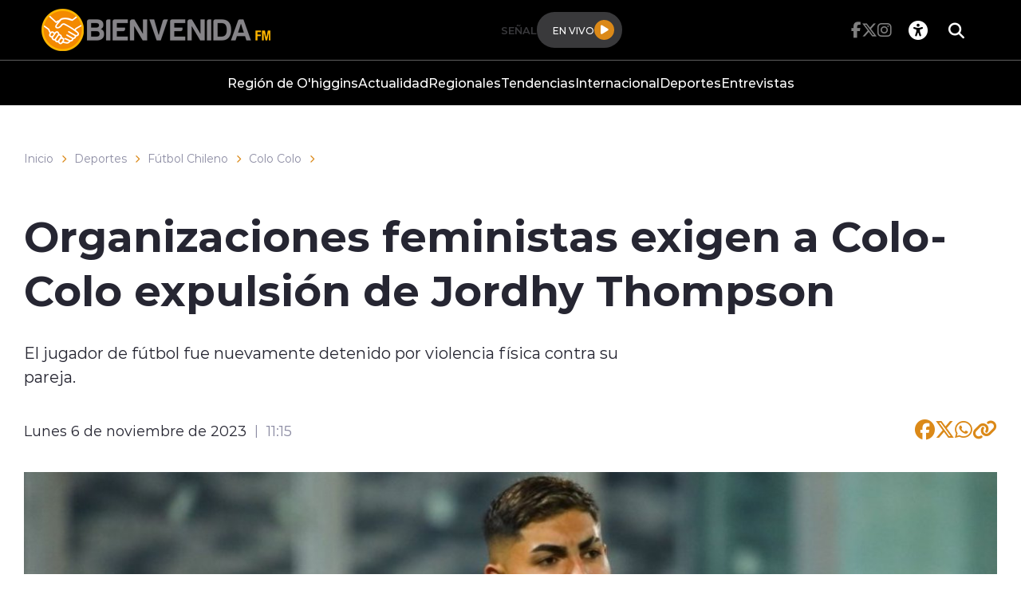

--- FILE ---
content_type: text/html; charset=utf-8
request_url: https://radiobienvenida.cl/deportes/futbol-chileno/colo-colo/organizaciones-feministas-exigen-a-colo-colo-expulsion-de-jordhy-thompson
body_size: 45218
content:
<!DOCTYPE HTML>
<html lang="es-CL">
    <head>
        <!-- Meta tags -->
        


<!-- 20231106170511 -->
<title>Organizaciones feministas exigen a Colo-Colo expulsión de Jordhy Thompson | Radios Regionales</title>
<meta name="robots" content="index,follow,noodp,noydir">
<meta charset="utf-8">
<meta name="description" content="El jugador de fútbol fue nuevamente detenido por violencia física contra su pareja.">
<link rel="canonical" href="https://radiosregionales.cl/deportes/futbol-chileno/colo-colo/organizaciones-feministas-exigen-a-colo-colo-expulsion-de-jordhy-thompson">
<!-- utiles -->
<meta name="viewport" content="width=device-width, initial-scale=1.0">
<meta name="HandheldFriendly" content="True">
<meta name="format-detection" content="telephone=no">
<meta http-equiv="X-UA-Compatible" content="IE=edge">
<meta name="author" content="Radios Regionales" >
<link rel="shorcut icon" href="/radios/favicon.png" type="image/x-icon">
<link rel="icon" href="/radios/favicon.png" type="image/x-icon">
<!-- Meta tags Twitter-->
<meta name="twitter:card" content="summary_large_image">
<meta name="twitter:site" content="@R_Regionales">
<meta name="twitter:title" content="Organizaciones feministas exigen a Colo-Colo expulsión de Jordhy Thompson">
<meta name="twitter:description" content="El jugador de fútbol fue nuevamente detenido por violencia física contra su pareja.">

<meta property="twitter:image" content="https://radiosregionales.cl/radios/site/artic/20231106/imag/foto_0000001720231106170511/A_UNO_1463618.jpg">



<!-- Meta tags FB  -->
<meta property="og:url" content="https://radiosregionales.cl/deportes/futbol-chileno/colo-colo/organizaciones-feministas-exigen-a-colo-colo-expulsion-de-jordhy-thompson">
<meta property="og:type" content="website">
<meta property="og:title" content="">
<meta property="og:description" content="">

<meta property="og:image" content="https://radiosregionales.cl/radios/site/artic/20231106/imag/foto_0000001720231106170511/A_UNO_1463618.jpg">
<meta property="og:image:width" content="">
<meta property="og:image:height" content="">



<script type="application/ld+json">
    {
        "@context": "https://schema.org/",
        "@type": "NewsArticle",
        "mainEntityOfPage": {
            "@type": "Webpage",
            "name": "Radios Regionales",
            "url": "https://radiosregionales.cl/deportes/futbol-chileno/colo-colo/organizaciones-feministas-exigen-a-colo-colo-expulsion-de-jordhy-thompson"
        },
        "headline": "",
        "image": [
        "https://radiosregionales.cl/radios/site/artic/20231106/imag/foto_0000001720231106170511/A_UNO_1463618.jpg","https://radiosregionales.cl/radios/site/artic/20231106/imag/foto_0000001120231106170511/A_UNO_1463618.jpg"
        ],
        "inLanguage": "es-ES",
        "datePublished": "2023-11-06T11:15:00-03:00",
        "author": {
            "@type": "Organization",
            "name": "Radios Regionales"
        },
        "publisher": {
            "@type": "Organization",
            "logo": {"@type": "ImageObject", "url": "https://radiosregionales.cl/radios/imag/v1/logos/logo_main.png"},
            "name": "Radios Regionales",
            "sameAs": ["https://www.facebook.com/radiosregionalessseo", "https://twitter.com/@R_Regionales"]
        }
    }
</script>
        
<!-- TS = "20231106170511" -->




    
    









        <!--CSS-->
        <link href="/radios/css/css/main-av-1718125434-av-.css" rel="stylesheet" type="text/css">
<link href="/radios/css/css/gridpak-av-1718125434-av-.css" rel="stylesheet" type="text/css">
<link href="/radios/css/css/swiper-bundle.min-av-1718125434-av-.css" rel="stylesheet" type="text/css">
<link href="/radios/css/css/fontawesome/fontawesome.min-av-1718125434-av-.css" rel="stylesheet" type="text/css">
<link href="/radios/css/css/fontawesome/brands.min-av-1718125434-av-.css" rel="stylesheet" type="text/css">
<link href="/radios/css/css/fontawesome/solid.min-av-1718125434-av-.css" rel="stylesheet" type="text/css">
<link href='/radios/css/css/articulo.css' rel="stylesheet" type="text/css">
<link href='/radios/css/css/estilos_vtxt.css' rel="stylesheet" type="text/css">
        <!-- Google Tag Manager -->
<script>(function(w,d,s,l,i){w[l]=w[l]||[];w[l].push({'gtm.start':
    new Date().getTime(),event:'gtm.js'});var f=d.getElementsByTagName(s)[0],
    j=d.createElement(s),dl=l!='dataLayer'?'&l='+l:'';j.async=true;j.src=
    'https://www.googletagmanager.com/gtm.js?id='+i+dl;f.parentNode.insertBefore(j,f);
    })(window,document,'script','dataLayer','GTM-M8XHWNF');
</script>
<!-- End Google Tag Manager -->

<!-- Google Ads -->
<script async src="https://pagead2.googlesyndication.com/pagead/js/adsbygoogle.js"></script>
<script async src="https://securepubads.g.doubleclick.net/tag/js/gpt.js"></script>
<script async src="https://pagead2.googlesyndication.com/pagead/js/adsbygoogle.js?client=ca-pub-2945140222694836" crossorigin="anonymous"></script>

<!-- Google Ads -->

<!-- GPT performance -->
<link rel="dns-prefetch" href="https://securepubads.g.doubleclick.net" />
<link rel="preconnect" href="https://securepubads.g.doubleclick.net" crossorigin />
<!-- End GPT performance -->


        <script async src='https://securepubads.g.doubleclick.net/tag/js/gpt.js'></script>
<script>
window.googletag = window.googletag || {cmd: []};

window.googletagDefinition = {
    "radios_reg_itt": {
        "adUnitPath": "/22066609976/radios_regionales/radios_reg_itt",
        "size": [[1, 1]],
        "divId": "radios_reg_itt",
        "sizeMap":""
    },
    "radios_reg_sticky": {
        "adUnitPath": "/22066609976/radios_regionales/radios_reg_sticky",
        "size": [[1, 2]],
        "divId": "radios_reg_sticky",
        "sizeMap":""
    },
    "radios_reg_top": {
        "adUnitPath": "/22066609976/radios_regionales/radios_reg_top",
        "size": [[320, 50], [320, 100], [728, 90], [970, 90], [970, 250], [980, 90], [980, 120], [300, 100], [300, 75], [300, 50]],
        "divId": "radios_reg_top",
        "sizeMap": "mapTop"
    },
    "radios_reg_middle1": {
        "adUnitPath": "/22066609976/radios_regionales/radios_reg_middle1",
        "size": [[300, 250], [300, 300], [728, 90], [970, 90], [970, 250], [980, 90], [980, 120]],
        "divId": "radios_reg_middle1",
        "sizeMap": "mapMiddle"
    },
    "radios_reg_middle2": {
        "adUnitPath": "/22066609976/radios_regionales/radios_reg_middle2",
        "size": [[300, 250], [300, 300], [728, 90], [970, 90], [970, 250], [980, 90], [980, 120]],
        "divId": "radios_reg_middle2",
        "sizeMap": "mapMiddle"
    },
    "radios_reg_middle3": {
        "adUnitPath": "/22066609976/radios_regionales/radios_reg_middle3",
        "size": [[300, 250], [300, 300], [728, 90], [970, 90], [970, 250], [980, 90], [980, 120]],
        "divId": "radios_reg_middle3",
        "sizeMap": "mapMiddle"
    },
    "radios_reg_middle4": {
        "adUnitPath": "/22066609976/radios_regionales/radios_reg_middle4",
        "size": [[300, 250], [300, 300], [728, 90], [970, 90], [970, 250], [980, 90], [980, 120]],
        "divId": "radios_reg_middle4",
        "sizeMap": "mapMiddle"
    },
    "radios_reg_middle1_art":{
        "adUnitPath":"/22066609976/radios_regionales/radios_reg_middle1_art",
        "size":[[300, 250], [300, 300], [320, 100]],
        "divId":"radios_reg_middle1_art",
        "sizeMap":""
    },
    "radios_reg_middle2_art":{
        "adUnitPath":"/22066609976/radios_regionales/radios_reg_middle2_art",
        "size":[[300, 250], [300, 300], [320, 100]],
        "divId":"radios_reg_middle2_art",
        "sizeMap":""
    },
    "radios_reg_right1": {
        "adUnitPath": "/22066609976/radios_regionales/radios_reg_right1",
        "size": [[300, 250], [300, 300], [320, 100]],
        "divId": "radios_reg_right1",
        "sizeMap": "mapRight"
    },
    "radios_reg_right2": {
        "adUnitPath": "/22066609976/radios_regionales/radios_reg_right2",
        "size": [[300, 250], [300, 300], [320, 100]],
        "divId": "radios_reg_right2",
        "sizeMap": "mapRight"
    },
    "radios_reg_footer": {
        "adUnitPath": "/22066609976/radios_regionales/radios_reg_footer",
        "size": [[320, 50], [320, 100], [728, 90], [970, 90], [970, 250], [980, 90], [980, 120], [300, 100], [300, 75], [300, 50]],
        "divId": "radios_reg_footer",
        "sizeMap": "mapFooter"
    }
};

document.addEventListener('DOMContentLoaded', function() {
    googletag.cmd.push(function() {
        window.mapping = {}
        mapping.mapTop = googletag.sizeMapping()
            .addSize([1024, 0], [[728, 90], [970, 90], [970, 250], [980, 90], [980, 120]])
            .addSize([0, 0], [[300, 50], [300, 75], [300, 100], [320, 50],  [320, 100]])
            .build();
        mapping.mapMiddle = googletag.sizeMapping()
            .addSize([1024, 0], [[728, 90], [970, 90], [970, 250], [980, 90], [980, 120]])
            .addSize([0, 0], [[300, 250], [300, 300], [320, 100]])
            .build();
        mapping.mapFooter = googletag.sizeMapping()
            .addSize([1024, 0], [[728, 90], [970, 90], [970, 250], [980, 90], [980, 120]])
            .addSize([0, 0], [[300, 50], [300, 75], [300, 100], [320, 50],  [320, 100]])
            .build();
        mapping.mapRight = googletag.sizeMapping()
            .addSize([1024, 0], [[300, 250], [300, 300]])
            .addSize([0, 0], [[300, 250], [300, 300], [320, 100]])
            .build();

        const adSlotDefs = Object.entries(window.googletagDefinition)
            .map(([name, def]) => ({ name, ...def }))
            .filter(def => document.getElementById(def.divId));

        const div_site = document.getElementById('radio_prontus_id');
        const target_site = (div_site && div_site.dataset.prontusid) ? div_site.dataset.prontusid : 'radios_regionales';
        const target_tipo = 'articulo';
        const target_seccion = 'deportes';
        const target_tags = '';
        console.log(`Configurando anuncios para site: ${target_site}, tipo: ${target_tipo}, seccion: ${target_seccion}, tags: ${target_tags}`);

        // --- Funcionalidad extra: listeners de eventos de slots ---
        function setupAdSlotEventListeners(adSlotDefs) {
            googletag.pubads().addEventListener('slotRenderEnded', function (event) {
                const slot = event.slot;
                const adDivId = slot.getSlotElementId();
                const def = adSlotDefs.find(d => d.divId === adDivId);
                const adName = def ? def.name : adDivId;

                if (event.isEmpty) {
                    console.log(`❌ Ad slot '${adName}' no recibió anuncio.`);
                } else {
                    console.log(`✅ Ad slot '${adName}' se ha renderizado.`);
                    console.log(`➡️ Tamaño mostrado en '${adName}':`, event.size);
                }
            });

            googletag.pubads().addEventListener('slotRequested', function(event) {
                const slot = event.slot;
                const adDivId = slot.getSlotElementId();
                const hora = new Date().toLocaleTimeString();
                console.log(`[${hora}] 🔄 FETCH solicitado para el slot '${adDivId}'`);
            });
        }
        setupAdSlotEventListeners(adSlotDefs);
        // --- Fin funcionalidad extra ---

        googletag.cmd.push(function() {
            adSlotDefs.forEach((def) => {
                let slot = googletag.defineSlot(def.adUnitPath, def.size, def.divId)
                    .addService(googletag.pubads());
                if (typeof def.sizeMap === 'string' && def.sizeMap && mapping[def.sizeMap]) {
                    slot.defineSizeMapping(mapping[def.sizeMap]);
                }
            });

            //googletag.pubads().enableSingleRequest();
            googletag.pubads().enableLazyLoad({
                fetchMarginPercent: 100,
                renderMarginPercent: 50,
                mobileScaling: 1.5
            });
            googletag.pubads().setCentering(true);
            googletag.pubads().collapseEmptyDivs();
            googletag.pubads()
                .setTargeting('radios_reg_site', target_site)
                .setTargeting('radios_reg_tipo', target_tipo)
                .setTargeting('radios_reg_seccion', target_seccion)
                .setTargeting('radios_reg_tags', target_tags);

            googletag.enableServices();

            adSlotDefs.forEach((def) => {
                googletag.display(def.divId);
            });
        });
    });

});
</script>
    </head>
    <body class="ficha articulo">
        <!-- Google Tag Manager (noscript) -->
<noscript>
    <iframe src="https://www.googletagmanager.com/ns.html?id=GTM-M8XHWNF"
    height="0" width="0" style="display:none;visibility:hidden"></iframe>
</noscript>
<!-- End Google Tag Manager (noscript) -->
        <!-- /22066609976/radios_regionales/radios_reg_itt -->
<div id='radios_reg_itt'></div>

        <!-- /22066609976/radios_regionales/radios_reg_sticky -->
<div id='radios_reg_sticky'></div>
        
        <!-- saltar al contenido-->
        <div class="access1">
            <a href="#contenido-ppal" tabindex="-1">Click acá para ir directamente al contenido</a>
        </div>
        <!--HEADER-->
        <script>document.getElementsByTagName('BODY')[0].style.display = 'none';</script>

<style>
    
    .color-fondo {
        background-color: #000000;
    }
    
    
    .color-texto {
        color: #ffffff;
    }
    
    
    .color-enfasis {
        background-color: #db8918;
    }
    
    
    .color-enfasis:before, .color-enfasis::after {
        background-color: #db8918;
    }
    
    
    .color-texto-enfasis {
        color: #db8918;
    }
    
    
    .color-link a {
        color: #db8918;
    }
    
    
    .color-texto-footer {
        color: #ffffff;
    }
    
    
    .color-fondo-footer {
        background-color: #000000;
    }
    
</style>


<header id="header" class="header color-fondo">
    <nav class="header__cont">
        <!-- menú Escritorio -->
        <div class="desktop">
            <!-- navegación principal -->
            <div class="header__top">
                
                
                <figure class="header__logo">
                    <a href="https://radiobienvenida.cl/" target="_top">
                        <img src="/bienvenida/site/artic/20230727/imag/foto_0000000120230727153324/LOGO_BIENVENIDA.png" alt="Logo Bienvenida">
                    </a>
                </figure>
                
                
                <div class="header__player">
                    
                    
                    <p class="header__subtit">Señal</p>
                    
                    
                    
                    
                    <div class="header__player-btn">
                        <p class="color-texto">En Vivo</p>
                        <button class="header__player-icon color-enfasis control-nacional">
                            <i class="fa-solid fa-play"></i>
                            <i class="fa-solid fa-pause"></i>
                        </button>
                    </div>
                    
                    
                    
                </div>
                <div class="header__btn-group">
                    
                    
                    <ul class="header__social">
                    
                        <li><a class="color-texto" href="https://www.facebook.com/RadioBienvenida" target="_top"><i class="fa-brands fa-facebook-f"></i></a></li>
                    
                    
                    
                        <li><a class="color-texto" href="https://twitter.com/BienvenidaFM" target="_top"><i class="fa-brands fa-x-twitter"></i></a></li>
                    
                    
                    
                        <li><a class="color-texto" href="https://www.instagram.com/radiobienvenida/" target="_top"><i class="fa-brands fa-instagram"></i></a></li>
                    
                    </ul>
                    
                    
                    <!-- links secundarios -->
                    <ul class="header__btns">
                        <li class="item-icon">
                            <!-- botón accesibilidad -->
                            <button class="ic-access color-texto">
                                <i class="fa-sharp fa-regular fa-universal-access"></i>
                                <i class="fa-solid fa-xmark"></i>
                            </button>
                            <!-- FIN boton accesibilidad -->
                            <!-- barra accesibilidad -->
                            <div class="acc-cont">
                                <div class="acc-holder">
                                    <ul class="cont-access">
                                        <!-- <li>
                                            <span class="acc-icon ic-text-lg"></span>
                                        </li>
                                        <li>
                                            <span class="acc-icon ic-text-sm"></span>
                                        </li> -->
                                        <li>
                                            <label class="switch">
                                                <input type="checkbox" id="toggle-theme">
                                                <span class="slider round"></span>
                                            </label>
                                        </li>
                                    </ul>
                                </div>
                            </div>
                            <!-- FIN barra accesibilidad -->
                        </li>
                        <li class="button-dropdown item-icon search-cont">
                            <!-- Barra de búsqueda -->
                            <form class="search-cont" name="form-search" id="form-search" action="/cgi-bin/prontus_search.cgi">
                                <input id="search_prontus" name="search_prontus" value="bienvenida" type="hidden">
                                <input name="search_idx" id="search_idx" value="all" type="hidden">
                                <input name="search_tmp" id="search_tmp" value="search.html" type="hidden">
                                <input name="search_modo" id="search_modo" value="and" type="hidden">
                                <input name="search_orden" id="search_orden" value="cro" type="hidden">
                                <div class="search-wrapper">
                                    <div class="input-holder">
                                        <input type="text" name="search_texto" id="search_texto" placeholder="Ingresa tu búsqueda" class="search-input color-texto">
                                        <button class="search-icon btn btn-submit">
                                            <i class="fa-solid fa-magnifying-glass"></i>
                                        </button>
                                        <!-- icono despliegue buscador -->
                                        <div class="search-icon ic color-texto" onclick="addClass('.search-wrapper', 'active')">
                                            <i class="fa-solid fa-magnifying-glass"></i>
                                        </div>
                                        <!-- FIN icono despliegue buscador -->
                                </div>
                                <!-- icono cierre buscador -->
                                <span class="close color-texto" onclick="removeClass('.search-wrapper', 'active')">
                                    <i class="fa-solid fa-xmark"></i>
                                </span>
                                <!-- FIN icono cierre buscador -->
                                </div>
                            </form>
                            <!--FIN Barra de búsqueda -->
                        </li>
                    </ul>          
                    <!-- FIN links secundarios -->
                </div>
            </div>
            
            
            <!-- menu -->
            <ul class="header__links">
            
                <li><a class="color-texto" href="/regiondeohiggins" target="_top">Región de O'higgins</a></li>
            
            
            
                <li><a class="color-texto" href="/actualidad" target="_top">Actualidad</a></li>
            
            
            
                <li><a class="color-texto" href="/regionales" target="_top">Regionales</a></li>
            
            
            
                <li><a class="color-texto" href="/tendencias" target="_top">Tendencias</a></li>
            
            
            
                <li><a class="color-texto" href="/internacional" target="_top">Internacional</a></li>
            
            
            
                <li><a class="color-texto" href="/deportes" target="_top">Deportes</a></li>
            
            
            
                <li><a class="color-texto" href="/entrevistas" target="_top">Entrevistas</a></li>
            
            </ul>
            <!-- menú -->
            
            
            <!-- /navegación principal -->
        </div>
        <!-- FIN menú Escritorio -->
        <!-- menú móvil -->
        <div class="menu-responsive mobile">

            <div class="top-bar color-fondo">
                
                
                <figure class="cont-logo">
                    <a href="https://radiobienvenida.cl/" target="_top">
                        <img src="/bienvenida/site/artic/20230727/imag/foto_0000000120230727153324/LOGO_BIENVENIDA.png" alt="Logo Bienvenida">
                    </a>
                </figure>
                
                
                <div class="btns-sec">
                    <input class="menu-btn" type="checkbox" id="menu-btn">
                    <label class="menu-icon" for="menu-btn"><span class="navicon color-enfasis"></span></label>
                </div>
                <div class="header__player">
                    
                    
                    <p class="header__subtit">Señal</p>
                    
                    
                    
                    
                    <div class="header__player-btn">
                        <p class="color-texto">En Vivo</p>
                        <button class="header__player-icon color-enfasis control-nacional">
                            <i class="fa-solid fa-play"></i>
                            <i class="fa-solid fa-pause"></i>
                        </button>
                    </div>
                    
                    
                    
                </div>
            </div>

            <nav class="menu">
                
                
                <!-- menu -->
                <ul class="menu__links">
                
                    <li><a class="color-texto" href="/regiondeohiggins" target="_top">Región de O'higgins</a></li>
                
                
                
                    <li><a class="color-texto" href="/actualidad" target="_top">Actualidad</a></li>
                
                
                
                    <li><a class="color-texto" href="/regionales" target="_top">Regionales</a></li>
                
                
                
                    <li><a class="color-texto" href="/tendencias" target="_top">Tendencias</a></li>
                
                
                
                    <li><a class="color-texto" href="/internacional" target="_top">Internacional</a></li>
                
                
                
                    <li><a class="color-texto" href="/deportes" target="_top">Deportes</a></li>
                
                
                
                    <li><a class="color-texto" href="/entrevistas" target="_top">Entrevistas</a></li>
                
                </ul>
                <!-- menú -->
                
                
                <!-- barra búsqueda -->
                <div class="menu__search">
                    <input type="text" class="search-input" placeholder="Ingresa tu búsqueda">
                    <button class="search-icon"><i class="fa-solid fa-magnifying-glass"></i></button>
                </div>
                <!-- FIN barra búsqueda -->

                <ul class="cont-access">
                    <li class="access">
                        <label class="switch">
                            <input type="checkbox" id="toggle-theme-mobile">
                            <span class="slider round"></span>
                        </label>
                        <p class="txt-light">modo claro</p>
                        <p class="txt-dark">modo oscuro</p>
                    </li>
                </ul>
                
                    
                    <ul class="header__social">
                    
                        <li><a class="color-texto" href="https://www.facebook.com/RadioBienvenida" target="_top"><i class="fa-brands fa-facebook-f"></i></a></li>
                    
                
                    
                        <li><a class="color-texto" href="https://twitter.com/BienvenidaFM" target="_top"><i class="fa-brands fa-x-twitter"></i></a></li>
                    
                
                    
                        <li><a class="color-texto" href="https://www.instagram.com/radiobienvenida/" target="_top"><i class="fa-brands fa-instagram"></i></a></li>
                    
                    </ul>
                    
                
            </nav>
        </div>
        <!-- FIN menú móvil -->
        <div class="separa"></div>
    </nav>

    
        
        <audio id="nacional" src="https://sonicstream-puntual.grupozgh.cl/8180/bienenida"></audio>
        
    
    
</header><script>document.getElementsByTagName('BODY')[0].style.display = 'block';</script><div id="radio_prontus_id" data-prontusid="bienvenida"></div>
        <!--/HEADER-->
        <!-- /22066609976/radios_regionales/radios_reg_top -->
<div id='radios_reg_top' style='min-width: 300px; min-height: 50px;'></div>
        <!--CONTENIDO-->
        <div class="main ficha articulo">
            <header class="enc-main">
                <div class="auxi">
                    <!--breadcrumbs-->
<div class="breadcrumbs">

    <span class="breadcrumb"><a href="/">Inicio</a></span>
    <i class="fa-solid fa-chevron-right color-texto-enfasis"></i>
    
    
    <span class="breadcrumb"><a href="/deportes/p/1">Deportes</a></span>
    <i class="fa-solid fa-chevron-right color-texto-enfasis"></i>
    
    
        
        
    <span class="breadcrumb"><a href="/radios/site/tax/port/all/taxport_5_22__1.html">Fútbol Chileno</a></span>
    <i class="fa-solid fa-chevron-right color-texto-enfasis"></i>
        
    
    
        
        
    <span class="breadcrumb"><a href="/radios/site/tax/port/all/taxport_5_22_161_1.html">Colo Colo</a></span>
    <i class="fa-solid fa-chevron-right color-texto-enfasis"></i>
        
    

</div>
                    <div class="enc-main__content">
                        <h1 class="enc-main__title" id="#contenido-ppal">Organizaciones feministas exigen a Colo-Colo expulsión de Jordhy Thompson</h1>
                        <p class="enc-main__description">El jugador de fútbol fue nuevamente detenido por violencia física contra su pareja.</p>
                    </div>
                    <div class="enc-main__tools">
                        <p class="enc-main__date">Lunes 6 de noviembre de 2023<span class="enc-main__hour">11:15</span></p>
                        <ul class="enc-main__share">
    <li>
        <a class="color-texto-enfasis fix-url-host" href="#" data-share-url="https://www.facebook.com/share.php?u=https://$$$$/deportes/futbol-chileno/colo-colo/organizaciones-feministas-exigen-a-colo-colo-expulsion-de-jordhy-thompson" data-share-w="550" data-share-h="350" data-exclude="true" ><i class="fa-brands fa-facebook"></i></a>
    </li>
    <li>
        <a class="color-texto-enfasis fix-url-host" href="#" data-share-url="https://twitter.com/share?url=https://$$$$/deportes/futbol-chileno/colo-colo/organizaciones-feministas-exigen-a-colo-colo-expulsion-de-jordhy-thompson" data-share-w="650" data-share-h="400" data-exclude="true"><i class="fa-brands fa-x-twitter"></i></a>
    </li>
    <li>
        <a class="color-texto-enfasis fix-url-host" href="#" data-share-url="https://wa.me/?text=https://$$$$/deportes/futbol-chileno/colo-colo/organizaciones-feministas-exigen-a-colo-colo-expulsion-de-jordhy-thompson" data-share-w="650" data-share-h="400" data-exclude="true"><i class="fa-brands fa-whatsapp"></i></a>
    </li>
    <li>
        <a class="color-texto-enfasis" href="#" data-copy="true" data-exclude="true"><i class="fa-sharp fa-solid fa-link"></i></a>
    </li>
</ul>

<script type="text/javascript">
    document.addEventListener('DOMContentLoaded', function () {
        let hostname    = window.location.hostname;
        let allanchors  = document.querySelectorAll('.fix-url-host');
        allanchors.forEach(function (anchor) {
            let urlOriginal = anchor.getAttribute('data-share-url');
            let nuevaUrl    = urlOriginal.replace('$$$$', hostname);
            anchor.setAttribute('data-share-url', nuevaUrl);
        });
    });
</script>
                    </div>
                    
                    <div class="img-wrap">
                        <img src="/radios/site/artic/20231106/imag/foto_0000001020231106170511/A_UNO_1463618.jpg" alt="">
                    </div>
                    
                </div>
            </header>
            <!-- artículo  -->
            <section class="art-content mobile">
                
            </section>
            <section class="art-content">
                <div class="mobile">
                    <!-- /22066609976/radios_regionales/radios_reg_middle1_art -->
<div id='radios_reg_middle1_art' style='min-width: 300px; min-height: 100px;'></div>
                </div>
                <div class="auxi">
                    <div class="art-col">
                        <!--STIT_vtxt_cuerpo-->
                        
<!--stit_vtxt_cuerpo-->
<div class="anclas">

</div>
<!--/stit_vtxt_cuerpo-->
                        


                        <!--FIN STIT_vtxt_cuerpo-->
                        
                        <div class="CUERPO color-link">
                            <p style="text-align: justify;"><span style="font-weight: 400;">Jordhy Thompson, jugador perteneciente al equipo de fútbol <a href="https://www.colocolo.cl/" target="_blank" rel="nofollow noopener"><strong>Colo Colo</strong></a>, fue detenido nuevamente por <strong>agredir físicamente a su pareja, Camila Sepúlveda.</strong></span></p>
<p style="text-align: justify;"><span style="font-weight: 400;">Esta situación no sucede por primera vez y ha provocado que desde <strong>organizaciones feministas exigan que Colo-Colo expulse al jugador</strong>.</span></p>
<p style="text-align: justify;"><span style="font-weight: 400;">La agresión hacia Sepúlveda habría ocurrido <strong>durante un cumpleaños en la madrugada de este lunes</strong>, donde Thompson habría intentado asfixiarla.</span></p>
<p style="text-align: justify;"><span style="font-weight: 400;">Óscar González, capitán de la Prefectura Santiago Cordillera, detalló que <a href="https://www.carabineros.cl/" target="_blank" rel="nofollow noopener"><strong>Carabineros</strong> </a>asistió al domicilio luego de una llamada de una mujer que denunció violencia intrafamiliar y que, luego de la detención de Thompson, se entregaron los antecedentes al <a href="http://www.fiscaliadechile.cl/Fiscalia/index.do" target="_blank" rel="nofollow noopener"><strong>Ministerio Público</strong></a>, quien deberá reabrir la causa en su contra.</span></p>
<p style="text-align: justify;">Desde el club deportivo Colo Colo, publicaron una pequeña declaración condenando el hecho y que <strong>han decidido separar a Thompson del Primer Equipo</strong>, medida que ya han tomado antes.</p>
<blockquote class="twitter-tweet">
<p lang="es" dir="ltr">Colo-Colo informa que separó del primer equipo a Jhordy Thompson.<br><br>La Fiscalía Metropolitana Oriente pedirá su prisión preventiva por la nueva agresión a su pareja.<br><br>También pedirá que se prosiga con la causa inicial en el 4to Juzgado de Garantía de Stgo por incumplir el acuerdo. <a href="https://t.co/2mMXR0BsiF">pic.twitter.com/2mMXR0BsiF</a></p>
— AgenciaUno (@agenciaunochile) <a href="https://twitter.com/agenciaunochile/status/1721579870755364941?ref_src=twsrc%5Etfw">November 6, 2023</a></blockquote>
<p>
<script async="" src="https://platform.twitter.com/widgets.js" charset="utf-8"></script>
</p>
<p style="text-align: justify;"><span style="font-weight: 400;">La situación ha generado diversas reacciones desde el mundo político y las organizaciones feministas, la Ministra de la Mujer, <a href="https://minmujeryeg.gob.cl/?page_id=643" target="_blank" rel="nofollow noopener"><strong>Antonia Orellana</strong></a>, destacó la relevancia de este delito y señaló que <strong>se debe "dejar de minimizar el riesgo para mujeres en este tipo de decisiones"</strong>. </span></p>
<h2 style="text-align: justify;"><span style="font-weight: 400;">Organizaciones feministas exigen su expulsión</span></h2>
<p style="text-align: justify;"><span style="font-weight: 400;">Camila Olmos, vocera de la <a href="https://cf8m.cl/" target="_blank" rel="nofollow noopener"><strong>Coordinadora Feminista 8M</strong></a>, se refirió al caso de violencia contra la pareja del jugador y destacó que “<strong>d</strong><strong>eseamos enviar un abrazo a Camila y recordarle que no está sola</strong>".</span></p>
<p style="text-align: justify;"><span style="font-weight: 400;">"Hacemos un llamado al club deportivo Colo-Colo, el fútbol es un deporte seguido por jóvenes y niñeces que promueven el trabajo en equipo y el compañerismo, <strong>nuestro llamado es claro, no sólo condenar la violencia, sino que apartar a este individuo de Colo-Colo</strong>", señaló Olmos.</span></p>
<p style="text-align: justify;"><span style="font-weight: 400;">Por otro lado, Priscila González, integrante de la coordinación <a href="https://www.nomasviolenciacontramujeres.cl/" target="_blank" rel="nofollow noopener"><strong>Red Chilena contra la Violencia hacia las Mujeres</strong></a>, apunta que “el señor Thompson ha tenido varios episodios públicos en los que ha sido sorprendido atacando a su pareja". </span></p>
<p style="text-align: justify;"><span style="font-weight: 400;"><strong>"Recordemos que en marzo fue uno de esos episodios, luego en mayo y ahora en noviembre</strong>. De hecho, en abril se dijo que ese comportamiento agresivo estaba relacionado con una frustración deportiva y así fue en el club, lo que evidentemente <strong>nos parece un totalmente fuera de lugar</strong>”. </span></p>
<p style="text-align: justify;"><span style="font-weight: 400;">“Las agresiones a las mujeres deben ser tratadas desde la psicología deportiva. Y por cierto, estas agresiones que comete el señor Thompson se realizan en contextos sociales con más gente presente. Por lo tanto, también <strong>creemos que dentro de la intimidad de la pareja deben operar otras formas de manifestaciones de violencia</strong>”, señaló.</span></p>
<p style="text-align: justify;"><span style="font-weight: 400;">“En todas estas ocasiones en las que el jugador ha sido sorprendido agrediendo a su pareja, no ha podido incorporar esos compromisos a su conducta. <strong>Entendemos que en el ámbito del fútbol todavía queda un machismo muy importante</strong>, este ambiente de fútbol también es muy masivo en el que participan las hinchadas y estas son muy leales a sus clubes y, por tanto, las señales que dan los clubes son muy relevantes”, agregó.</span></p>
<p style="text-align: justify;"><span style="font-weight: 400;">Cabe recordar que la pareja se había separado en marzo de este año, luego que fuese denunciado por <strong>reiteradas situaciones de violencia en su contra</strong>.</span></p>
<p style="text-align: justify;"><span style="font-weight: 400;">En tal ocasión la justicia determinó una<strong> orden de alejamiento como salida alternativa al juicio</strong>. </span><span style="font-weight: 400;">Sin embargo, durante el mes de octubre la pareja ya había hecho público su reencuentro.</span></p>
<blockquote class="twitter-tweet">
<p lang="und" dir="ltr"><a href="https://twitter.com/hashtag/FueraJordhyThompson?src=hash&amp;ref_src=twsrc%5Etfw">#FueraJordhyThompson</a> de <a href="https://twitter.com/ColoColo?ref_src=twsrc%5Etfw">@ColoColo</a> <br>🚨🚨🚨🚨🚨 <a href="https://t.co/ucRBofeibE">pic.twitter.com/ucRBofeibE</a></p>
— Red Chilena contra la Violencia hacia las Mujeres (@MujeresRed) <a href="https://twitter.com/MujeresRed/status/1721585442548510779?ref_src=twsrc%5Etfw">November 6, 2023</a></blockquote>
<p>
<script async="" src="https://platform.twitter.com/widgets.js" charset="utf-8"></script>
</p>
<p></p>
                        </div>
                        
                        

    
    
        
    


                        
                        

                    </div>
                    
                        


    


<aside class="art-sidebar">
    <div class="mobile">
        <!-- /22066609976/radios_regionales/radios_reg_middle2_art -->
<div id='radios_reg_middle2_art' style='min-width: 300px; min-height: 100px;'></div>
    </div>
    <div class="desktop">
        <!-- /22066609976/radios_regionales/radios_reg_right1 -->
<div id='radios_reg_right1' style='min-width: 300px; min-height: 100px;'></div>
    </div>
    <!--include virtual="/radios/site/edic/base/port/_m_publicidad_art1.html"-->
    <!-- artículos relacionados -->
    <section class="relacionados">
        <div class="block-head">
            <h2 class="block-head__title">Relacionados</h2>
        </div>
        
        
        
        
        
        
        
        <article class="card">
            <div class="card__auxi">
                <figure class="card__img">
                    <a href="/deportes/p/1 " class="card__pill color-texto-enfasis">Deportes</a>
                    
                    <img src="/radios/site/artic/20250901/imag/foto_0000002420250901150127/900_x_600_9.jpg" alt="">
                    
                    
                </figure>

                <div class="card__content">
                    <p class="card__epig">Lunes 1 de septiembre de 2025</p>
                    <a href="/javier-correa-protagonizo-pelea-con-hincha-de-colo-colo-e-invitado-de">
                        <h3 class="card__title">Javier Correa protagonizó pelea con hincha de Colo-Colo e invitado de compañero del club</h3>
                    </a>
                </div>
            </div>
        </article>
        
        
        
        
        
        
        <article class="card">
            <div class="card__auxi">
                <figure class="card__img">
                    <a href="/deportes/p/1 " class="card__pill color-texto-enfasis">Deportes</a>
                    
                    <img src="/radios/site/artic/20250709/imag/foto_0000002420250709234207/A_UNO_1609034.jpg" alt="">
                    
                    
                </figure>

                <div class="card__content">
                    <p class="card__epig">Miércoles 9 de julio de 2025</p>
                    <a href="/colo-colo-recurre-a-magia-negra-para-enfrentar-super-clasico">
                        <h3 class="card__title">Colo-Colo recurre a magia negra para enfrentar Súper Clásico</h3>
                    </a>
                </div>
            </div>
        </article>
        
        
        
        <div class="card desktop">
        <!-- /22066609976/radios_regionales/radios_reg_right2 -->
<div id='radios_reg_right2' style='min-width: 300px; min-height: 100px;'></div>

        </div>
        
        
        
        
        
        <article class="card">
            <div class="card__auxi">
                <figure class="card__img">
                    <a href="/deportes/p/1 " class="card__pill color-texto-enfasis">Deportes</a>
                    
                    <img src="/radios/site/artic/20250528/imag/foto_0000002820250528201735/A_UNO_1654436.jpg" alt="">
                    
                    
                </figure>

                <div class="card__content">
                    <p class="card__epig">Miércoles 28 de mayo de 2025</p>
                    <a href="/deportes/futbol-chileno/colo-colo/se-queda-o-se-va-anibal-mosa-aclara-el-futuro-de-jorge-almiron-en-colo">
                        <h3 class="card__title">¿Se queda o se va?: Aníbal Mosa aclara el futuro de Jorge Almirón en Colo Colo</h3>
                    </a>
                </div>
            </div>
        </article>
        
        
        
        
        
        
        
        
        
        
    </section>
    <!-- FIN artículos relacionados -->
</aside>
    

                    
                </div>
            </section>
            
            <!-- /22066609976/radios_regionales/radios_reg_footer -->
<div id='radios_reg_footer' style='min-width: 300px; min-height: 50px;'></div>
        </div>
        
        <!--/CONTENIDO-->
        <!--FOOTER-->
        <!--FOOTER-->
<footer class="footer color-fondo-footer">
    <div class="auxi">
        <div class="footer__info">
            
            
            <a href="https://radiobienvenida.cl/" target="_top" class="logo"><img src="/bienvenida/site/artic/20230727/imag/foto_0000000120230727153324/LOGO_BIENVENIDA.png" alt="Logo Bienvenida"></a>
            
            
            
            
            <ul class="footer__social">
            
                <li><a class="color-texto-footer" href="https://www.facebook.com/RadioBienvenida" target="_top"><i class="fa-brands fa-facebook-f"></i></a></li>
            
            
            
                <li><a class="color-texto-footer" href="https://twitter.com/BienvenidaFM" target="_top"><i class="fa-brands fa-x-twitter"></i></a></li>
            
            
            
                <li><a class="color-texto-footer" href="https://www.instagram.com/radiobienvenida/" target="_top"><i class="fa-brands fa-instagram"></i></a></li>
            
            </ul>
            
            
            
        </div>
        <div class="footer__links">
            
            <ul>
                <li class="footer__tit">
                    <h2 class="tit color-texto-footer">Contacto</h2>
                </li>
                
                
                <li>
                    <a class="color-texto-footer" href="tel:+56722230399" target="_top">Teléfono: 72 2 23 03 99</a>
                </li>
                
                
                
                <li>
                    <a class="color-texto-footer" href="https://wa.me/56950291592" target="_blank">Teléfono WhatApp: +56 9 50291592</a>
                </li>
                
                
                
                <li>
                    <a class="color-texto-footer" href="mailto:contacto@radiobienvenida.cl" target="_top">Correo: contacto@radiobienvenida.cl</a>
                </li>
                
                
                
                
                
                
                
                
                
                
                
                
                
                
                
                
            </ul>
            
        </div>
    </div>
    
    
    <div class="footer__bottom">
        <div class="footer__txt-copy color-texto-footer">
            <p>Radio Bienvenida</p>
<p>&nbsp;</p>
<p>Cuevas 289 - Rancagua - Región de O'higgins</p>
<p>&nbsp;</p>
<p>© Todos los derechos reservados Radios Regionales 2025</p>
        </div>
    </div>
    
    
</footer>
<!--/FOOTER-->
        <!--/FOOTER-->
        <!--JS-->
        <script src="/prontus/front/js-local/jquery/jquery.min-av-1718125434-av-.js"></script>
<script src="/radios/js-local/swiper-bundle.min-av-1718125434-av-.js"></script>
<script src="/radios/js-local/swipers-av-1718125434-av-.js"></script>
<script src="/radios/js-local/js-global-av-1718125434-av-.js"></script>
<script src="/radios/js-local/articulos-av-1718125434-av-.js"></script>
<script src="/radios/js-local/filterArt-av-1718125434-av-.js"></script>
<script src="/radios/js-local/cargaAjax-av-1718125434-av-.js"></script>
<script src="/radios/js-local/players-av-1718125434-av-.js"></script>
<script src="/radios/js-local/accesibilidad-av-1718125434-av-.js"></script>
<script src="/radios/js-local/buscador-av-1718125434-av-.js"></script>

    </body>
</html>

--- FILE ---
content_type: text/html; charset=utf-8
request_url: https://www.google.com/recaptcha/api2/aframe
body_size: 265
content:
<!DOCTYPE HTML><html><head><meta http-equiv="content-type" content="text/html; charset=UTF-8"></head><body><script nonce="kCXu98Qavn3-coai48zhVA">/** Anti-fraud and anti-abuse applications only. See google.com/recaptcha */ try{var clients={'sodar':'https://pagead2.googlesyndication.com/pagead/sodar?'};window.addEventListener("message",function(a){try{if(a.source===window.parent){var b=JSON.parse(a.data);var c=clients[b['id']];if(c){var d=document.createElement('img');d.src=c+b['params']+'&rc='+(localStorage.getItem("rc::a")?sessionStorage.getItem("rc::b"):"");window.document.body.appendChild(d);sessionStorage.setItem("rc::e",parseInt(sessionStorage.getItem("rc::e")||0)+1);localStorage.setItem("rc::h",'1762460020820');}}}catch(b){}});window.parent.postMessage("_grecaptcha_ready", "*");}catch(b){}</script></body></html>

--- FILE ---
content_type: text/css
request_url: https://radiobienvenida.cl/radios/css/css/main-av-1718125434-av-.css
body_size: 229651
content:
@charset "UTF-8";
/* agregar aquí todos los archivos sass parciales ej: "_archivo_parcial.sass" */
/* para revisar estilos desde el inspector del navegador, se debe generar un archivo .map
   que ayuda a identificar en qué lineas de un archivo .sass están los estilos*/
blockquote, q {
  quotes: none;
}

html, body, div, span, applet, object, iframe,
h1, h2, h3, h4, h5, h6, p, blockquote, pre,
a, abbr, acronym, address, big, cite, code,
del, dfn, img, ins, kbd, q, s, samp,
small, strike, strong, sub, sup, tt, var,
b, u, i, center,
dl, dt, dd, ol, ul, li,
fieldset, form, label, legend, caption, tfoot, thead, th,
article, aside, canvas, details, embed,
figure, figcaption, footer, header, hgroup,
menu, nav, output, ruby, section, summary,
time, mark, audio, video {
  margin: 0;
  padding: 0;
  border: 0;
  font-size: 100%;
  font: inherit;
}

a:focus {
  outline: 0px dotted !important;
}

table {
  border-collapse: collapse;
  border-spacing: 0;
}

body {
  line-height: 1;
}

blockquote:before, blockquote:after, q:before, q:after {
  content: '';
  content: none;
}

ol, ul {
  list-style: none;
}

article, aside, details, figcaption, figure,
footer, header, hgroup, menu, nav, section {
  display: block;
}

/* Para utilizar las variables basta con reemplazar el atributo por el nombre de la variable en nuestro código ej: "color: $main_azul" */
/* al modificar el atributo de cualquier variable afectará a todos los selectores donde se utilizó */
@font-face {
  font-family: "Montserrat-Regular";
  font-style: woff2 woff;
  font-weight: normal;
  src: url("../fonts/montserrat/Montserrat-Regular.woff2") format("woff2"), url("../fonts/montserrat/Montserrat-Regular.woff") format("woff");
}

@font-face {
  font-family: "Montserrat-Medium";
  font-style: woff2 woff;
  font-weight: normal;
  src: url("../fonts/montserrat/Montserrat-Medium.woff2") format("woff2"), url("../fonts/montserrat/Montserrat-Medium.woff") format("woff");
}

@font-face {
  font-family: "Montserrat-SemiBold";
  font-style: woff2 woff;
  font-weight: normal;
  src: url("../fonts/montserrat/Montserrat-SemiBold.woff2") format("woff2"), url("../fonts/montserrat/Montserrat-SemiBold.woff") format("woff");
}

@font-face {
  font-family: "Montserrat-Bold";
  font-style: woff2 woff;
  font-weight: normal;
  src: url("../fonts/montserrat/Montserrat-Bold.woff2") format("woff2"), url("../fonts/montserrat/Montserrat-Bold.woff") format("woff");
}

@font-face {
  font-family: "Montserrat-ExtraBold";
  font-style: woff2 woff;
  font-weight: normal;
  src: url("../fonts/montserrat/Montserrat-ExtraBold.woff2") format("woff2"), url("../fonts/montserrat/Montserrat-ExtraBold.woff") format("woff");
}

/* para utilizar los mixins llamarlos de la siguiente forma en el código sass: @include nombre_mixin */
/* para utilizar los mixins llamarlos de la siguiente forma en el código sass: @mixin nombre_mixin */
/* para utilizar los mixins llamarlos de la siguiente forma en el código sass: @include nombre_mixin */
/* para utilizar mixins variables llamar de la siguiente forma: @include nombre_mixin(variable1, variable2, ...) */
.swiper-button-next, .swiper-button-prev {
  background-repeat: no-repeat !important;
  background-position: center !important;
  background-size: 28px !important;
  background-color: rgba(0, 0, 0, 0.6);
  z-index: 1 !important;
  width: 60px !important;
  height: 60px !important;
  top: calc(50% + 12px) !important;
  outline: none !important;
  border-radius: 50%;
}

.swiper-button-next::after, .swiper-button-prev::after {
  content: none !important;
}

@media (max-width: 426px) {
  .swiper-button-next, .swiper-button-prev {
    width: 40px !important;
    height: 40px !important;
  }
}

@media (min-width: 767px) and (max-width: 991px) {
  .swiper-button-next, .swiper-button-prev {
    width: 40px !important;
    height: 40px !important;
  }
}

.swiper-button-next {
  background-image: url("../../imag/v1/icon/arrow_r_w.svg") !important;
  right: 3vw !important;
}

@media (max-width: 426px) {
  .swiper-button-next {
    right: 5px !important;
  }
}

@media (min-width: 767px) and (max-width: 991px) {
  .swiper-button-next {
    right: 5px !important;
  }
}

.swiper-button-prev {
  background-image: url("../../imag/v1/icon/arrow_l_w.svg") !important;
  left: 3vw !important;
}

@media (max-width: 426px) {
  .swiper-button-prev {
    left: 5px !important;
  }
}

@media (min-width: 767px) and (max-width: 991px) {
  .swiper-button-prev {
    left: 5px !important;
  }
}

.swiper-button-disabled {
  opacity: 1 !important;
}

.btn__primary.btn-disabled, .btn__primary.btn-disabled:hover {
  background: #e3e3e3;
  background: -moz-linear-gradient(137deg, #e3e3e3 20%, #b5b5b5 100%);
  background: -webkit-linear-gradient(137deg, #e3e3e3 20%, #b5b5b5 100%);
  background: linear-gradient(137deg, #e3e3e3 20%, #b5b5b5 100%);
  filter: progid:DXImageTransform.Microsoft.gradient(startColorstr="#e3e3e3",endColorstr="#b5b5b5",GradientType=1);
}

.btn__primary {
  display: inline-block;
  font-size: 15px;
  padding: 18px 34px;
  border-radius: 3rem;
  letter-spacing: .2px;
  display: inline-flex;
  display: -webkit-inline-box;
  display: -webkit-inline-flex;
  display: -moz-inline-box;
  display: -ms-inline-flexbox;
  -ms-flex-align: center;
  -moz-box-align: center;
  -webkit-box-align: center;
  -webkit-align-items: center;
  align-items: center;
  -webkit-box-pack: center;
  -moz-box-pack: center;
  -ms-flex-pack: center;
  -webkit-justify-content: center;
  justify-content: center;
  font-family: 'Montserrat-Bold',sans-serif;
}

@media (max-width: 426px) {
  .btn__primary {
    margin: 10px auto;
    line-height: 20px;
    padding: 20px 60px;
    width: 90%;
    text-align: center;
  }
}

@media (min-width: 426px) and (max-width: 767px) {
  .btn__primary {
    margin: 10px auto;
    line-height: 20px;
    padding: 20px 60px;
    width: 90%;
    text-align: center;
  }
}

@media (min-width: 767px) and (max-width: 991px) {
  .btn__primary {
    font-size: 15px;
    padding: 20px 30px;
  }
}

@media (min-width: 991px) and (max-width: 1277px) {
  .btn__primary {
    padding: 20px 30px;
  }
}

.btn__primary:hover {
  background: #262632;
  color: #ffffff;
  transition: .3s all ease;
}

.btn__primary.btn-disabled {
  color: #666666;
  cursor: inherit;
}

.btn__primary .icon {
  width: 24px;
  height: 24px;
}

.btn__primary--sm {
  padding: 14px 36px;
  font-size: 14px;
}

.btn__primary--dark {
  background: none;
  background-color: #262632;
  color: #ffffff;
}

.btn__secondary {
  font-size: 16px;
  color: #262632;
  padding: 18px 34px;
  text-align: center;
  border: 1px solid #262632;
  background-color: rgba(255, 255, 255, 0);
  border-radius: 3rem;
  letter-spacing: .2px;
  transition: 0.2s all ease;
  text-transform: uppercase;
  font-family: 'Montserrat-Bold',sans-serif;
  display: inline-flex;
  display: -webkit-inline-box;
  display: -webkit-inline-flex;
  display: -moz-inline-box;
  display: -ms-inline-flexbox;
  -ms-flex-align: center;
  -moz-box-align: center;
  -webkit-box-align: center;
  -webkit-align-items: center;
  align-items: center;
  -webkit-box-pack: center;
  -moz-box-pack: center;
  -ms-flex-pack: center;
  -webkit-justify-content: center;
  justify-content: center;
}

@media (max-width: 426px) {
  .btn__secondary {
    padding: 18px 30px;
    min-width: 76px;
    font-size: 16px;
  }
}

@media (min-width: 426px) and (max-width: 767px) {
  .btn__secondary {
    padding: 18px 30px;
    min-width: 76px;
    font-size: 16px;
  }
}

@media (min-width: 767px) and (max-width: 991px) {
  .btn__secondary {
    font-size: 14px;
    padding: 18px 30px;
  }
}

@media (min-width: 991px) and (max-width: 1277px) {
  .btn__secondary {
    padding: 18px 30px;
  }
}

.btn__secondary img {
  margin-right: 5px;
  width: 20px;
}

.btn__secondary:hover {
  color: #ffffff;
  background-color: #262632;
}

.btn__secondary--sm {
  padding: 14px 36px;
  font-size: 14px;
}

.btn__secondary--light {
  border-color: #ffffff;
  color: #ffffff;
}

.btn__tertiary {
  font-size: 16px;
  color: #262632;
  padding: 18px 20px;
  text-align: center;
  background-color: rgba(255, 255, 255, 0);
  border-radius: 3rem;
  letter-spacing: .2px;
  transition: 0.2s all ease;
  font-family: 'Montserrat-Regular',sans-serif;
  display: inline-flex;
  display: -webkit-inline-box;
  display: -webkit-inline-flex;
  display: -moz-inline-box;
  display: -ms-inline-flexbox;
  -ms-flex-align: center;
  -moz-box-align: center;
  -webkit-box-align: center;
  -webkit-align-items: center;
  align-items: center;
  -webkit-box-pack: center;
  -moz-box-pack: center;
  -ms-flex-pack: center;
  -webkit-justify-content: center;
  justify-content: center;
}

@media (max-width: 426px) {
  .btn__tertiary {
    padding: 18px 30px;
    min-width: 76px;
    font-size: 16px;
  }
}

@media (min-width: 426px) and (max-width: 767px) {
  .btn__tertiary {
    padding: 18px 30px;
    min-width: 76px;
    font-size: 16px;
  }
}

@media (min-width: 767px) and (max-width: 991px) {
  .btn__tertiary {
    font-size: 14px;
    padding: 18px 30px;
  }
}

@media (min-width: 991px) and (max-width: 1277px) {
  .btn__tertiary {
    padding: 18px 30px;
  }
}

.btn__tertiary img {
  margin-right: 5px;
  width: 20px;
}

.btn__tertiary:hover {
  color: #ffffff;
  background-color: #262632;
}

.btn__tertiary--sm {
  padding: 14px 36px;
  font-size: 14px;
}

.btn__tertiary--light {
  border-color: #ffffff;
  color: #ffffff;
}

.cont-btn {
  padding: 60px 0 0;
}

@media (max-width: 426px) {
  .cont-btn {
    padding: 15px 0 0;
  }
}

@media (min-width: 426px) and (max-width: 767px) {
  .cont-btn {
    padding: 15px 0 0;
  }
}

@media (min-width: 991px) and (max-width: 1277px) {
  .cont-btn {
    padding: 20px 0 0;
  }
}

.cont-btn a {
  -webkit-flex: 0 0 auto;
  flex: 0 0 auto;
}

.cont-btn a + a {
  margin-left: 20px;
}

@media (max-width: 426px) {
  .cont-btn a + a {
    margin-left: 10px;
  }
}

@media (min-width: 426px) and (max-width: 767px) {
  .cont-btn a + a {
    margin-left: 10px;
  }
}

@media (min-width: 767px) and (max-width: 991px) {
  .cont-btn a + a {
    margin-left: 10px;
  }
}

@media (min-width: 991px) and (max-width: 1277px) {
  .cont-btn a + a {
    margin-left: 10px;
  }
}

section .auxi > .cont-btn {
  text-align: center;
}

@media (max-width: 426px) {
  section .auxi > .cont-btn .btn__sec {
    max-width: 400px;
    padding: 20px 35px;
    width: 90%;
    -webkit-box-pack: center;
    -moz-box-pack: center;
    -ms-flex-pack: center;
    -webkit-justify-content: center;
    justify-content: center;
  }
}

@media (min-width: 426px) and (max-width: 767px) {
  section .auxi > .cont-btn .btn__sec {
    max-width: 400px;
    padding: 20px 35px;
    width: 90%;
    -webkit-box-pack: center;
    -moz-box-pack: center;
    -ms-flex-pack: center;
    -webkit-justify-content: center;
    justify-content: center;
  }
}

#return-to-top {
  position: fixed;
  border: 3px solid rgba(54, 66, 74, 0.31);
  bottom: 20px;
  right: 2%;
  background: #ffffff;
  width: 50px;
  height: 50px;
  z-index: 50;
  cursor: pointer;
  text-decoration: none;
  -webkit-border-radius: 50%;
  -moz-border-radius: 50%;
  border-radius: 50%;
  display: none;
  -webkit-transition: all 0.3s linear;
  -moz-transition: all 0.3s ease;
  -ms-transition: all 0.3s ease;
  -o-transition: all 0.3s ease;
  transition: all 0.3s ease;
}

#return-to-top img {
  width: 25px;
  margin: 0 auto;
  top: calc(50% - 13px);
  vertical-align: middle;
  position: relative;
  -webkit-transition: all 0.3s linear;
  -moz-transition: all 0.3s ease;
  -ms-transition: all 0.3s ease;
  -o-transition: all 0.3s ease;
  transition: all 0.3s ease;
}

#return-to-top:hover {
  background-color: #f3f3f3;
}

#return-to-top:hover img {
  top: 10px;
}

.markers {
  text-align: center;
  margin: 0 0 20px;
  gap: 15px;
  display: flex;
  display: -webkit-box;
  display: -webkit-flex;
  display: -moz-box;
  display: -ms-flexbox;
  -webkit-box-lines: single;
  -moz-box-lines: single;
  -ms-flex-wrap: wrap;
  -webkit-flex-wrap: wrap;
  flex-wrap: wrap;
  -webkit-box-pack: center;
  -moz-box-pack: center;
  -ms-flex-pack: center;
  -webkit-justify-content: center;
  justify-content: center;
  -ms-flex-align: stretch;
  -moz-box-align: stretch;
  -webkit-box-align: stretch;
  -webkit-align-items: stretch;
  align-items: stretch;
}

@media (max-width: 426px) {
  .markers {
    -webkit-box-orient: block-axis;
    -webkit-box-orient: vertical;
    -moz-box-orient: block-axis;
    -moz-box-orient: vertical;
    -ms-flex-direction: column;
    -webkit-flex-direction: column;
    flex-direction: column;
    -webkit-box-pack: center;
    -moz-box-pack: center;
    -ms-flex-pack: center;
    -webkit-justify-content: center;
    justify-content: center;
  }
}

@media (min-width: 426px) and (max-width: 767px) {
  .markers {
    -webkit-box-orient: block-axis;
    -webkit-box-orient: vertical;
    -moz-box-orient: block-axis;
    -moz-box-orient: vertical;
    -ms-flex-direction: column;
    -webkit-flex-direction: column;
    flex-direction: column;
    -webkit-box-pack: center;
    -moz-box-pack: center;
    -ms-flex-pack: center;
    -webkit-justify-content: center;
    justify-content: center;
  }
}

.markers .radio-group__label .img-wrap {
  margin-top: 10px;
  display: block;
}

.markers .radio-group__label .img-wrap img {
  border-radius: 10px;
  width: 100%;
}

.markers .radio-group__tit-marker {
  color: #262632;
  font-size: 24px;
  margin-top: 14px;
  margin-bottom: 10px;
  letter-spacing: .5px;
  line-height: 1.2;
  display: block;
  font-family: 'Montserrat-Bold',sans-serif;
}

.markers .radio-group__txt-marker {
  font-size: 16px;
  line-height: 1.3;
  color: #666666;
  font-family: 'Montserrat-Regular',sans-serif;
}

.markers .radio-group .img-wrap .ico {
  width: 80px;
  margin: 6px auto 5px;
}

@media (max-width: 426px) {
  .markers .radio-group .img-wrap .ico {
    width: 70px;
  }
}

@media (min-width: 426px) and (max-width: 767px) {
  .markers .radio-group .img-wrap .ico {
    width: 70px;
  }
}

.markers .radio-group .img-wrap .ico-hover {
  display: none;
}

.icon {
  background-repeat: no-repeat;
  background-position: center;
  background-size: 100%;
  z-index: 1;
  width: 24px;
  height: 24px;
  vertical-align: middle;
  position: relative;
  margin-left: 10px;
  display: inline-block;
}

.icon__right {
  margin-left: 10px;
}

.icon__left {
  margin-right: 10px;
}

.icon.ic-arrow-r-b {
  background-image: url("../../imag/icon/arrow_r_b.svg");
}

.icon.ic-arrow-l {
  background-image: url("../../imag/icon/chevron_left_b.svg");
}

.icon.ic-arrow-d {
  background-image: url("../../imag/icon/chevron_down_o.svg");
}

.icon.ic-pdf {
  background-image: url("../../imag/icon/ic_pdf.svg");
}

.chip {
  display: inline-block;
  font-size: 16px;
  color: #262632;
  background-color: #ffffff;
  position: relative;
  padding: 12px 15px;
  border-radius: 3rem;
  transition: 0.2s all ease;
  cursor: pointer;
  font-family: 'Montserrat-Medium',sans-serif;
}

.chip:hover {
  background-color: #E40E42;
  color: #ffffff;
}

.enc-main {
  background-repeat: no-repeat;
  background-position: center;
  background-size: cover;
  position: relative;
}

.enc-main.enc-bg {
  position: relative;
}

.enc-main.enc-bg:before {
  content: '';
  background-color: rgba(0, 0, 0, 0.5);
}

.enc-main.enc-bg .breadcrumb, .enc-main.enc-bg .breadcrumb a {
  color: #ffffff !important;
}

.enc-main.enc-bg .breadcrumb:after, .enc-main.enc-bg .breadcrumb a:after {
  color: #ffffff !important;
}

.enc-main .auxi {
  text-align: center;
  position: relative;
  padding: 30px 0 60px;
  z-index: 3;
}

@media (min-width: 767px) and (max-width: 991px) {
  .enc-main .auxi {
    padding: 30px 15px 60px;
  }
}

@media (min-width: 991px) and (max-width: 1277px) {
  .enc-main .auxi {
    padding: 0 15px 60px;
  }
}

.enc-main__content {
  text-align: left;
}

.enc-main__title {
  padding-top: 40px;
  color: #262632;
  line-height: 1.3;
  font-size: 53px;
  margin-left: 0;
  font-family: 'Montserrat-Bold',sans-serif;
}

@media (max-width: 426px) {
  .enc-main__title {
    font-size: 36px;
    line-height: 1.3;
  }
}

@media (min-width: 426px) and (max-width: 767px) {
  .enc-main__title {
    font-size: 36px;
    line-height: 1.3;
  }
}

@media (min-width: 767px) and (max-width: 991px) {
  .enc-main__title {
    font-size: 45px;
  }
}

.enc-main__description {
  font-size: 20px;
  line-height: 1.5;
  color: #262632;
  max-width: 800px;
  margin: 30px 0 0;
  font-family: 'Montserrat-Regular',sans-serif;
}

.enc-main__tools {
  margin-top: 40px;
  display: flex;
  display: -webkit-box;
  display: -webkit-flex;
  display: -moz-box;
  display: -ms-flexbox;
  -ms-flex-align: center;
  -moz-box-align: center;
  -webkit-box-align: center;
  -webkit-align-items: center;
  align-items: center;
  -webkit-box-pack: justify;
  -moz-box-pack: justify;
  -ms-flex-pack: justify;
  -webkit-justify-content: space-between;
  justify-content: space-between;
}

@media (max-width: 426px) {
  .enc-main__tools {
    -webkit-box-orient: block-axis;
    -webkit-box-orient: vertical;
    -moz-box-orient: block-axis;
    -moz-box-orient: vertical;
    -ms-flex-direction: column;
    -webkit-flex-direction: column;
    flex-direction: column;
    -ms-flex-align: start;
    -webkit-box-align: start;
    -moz-box-align: start;
    -webkit-align-items: flex-start;
    align-items: flex-start;
  }
}

@media (min-width: 426px) and (max-width: 767px) {
  .enc-main__tools {
    -webkit-box-orient: block-axis;
    -webkit-box-orient: vertical;
    -moz-box-orient: block-axis;
    -moz-box-orient: vertical;
    -ms-flex-direction: column;
    -webkit-flex-direction: column;
    flex-direction: column;
    -ms-flex-align: start;
    -webkit-box-align: start;
    -moz-box-align: start;
    -webkit-align-items: flex-start;
    align-items: flex-start;
  }
}

.enc-main__date {
  color: #262632;
  font-size: 18px;
  display: flex;
  display: -webkit-box;
  display: -webkit-flex;
  display: -moz-box;
  display: -ms-flexbox;
  -ms-flex-align: center;
  -moz-box-align: center;
  -webkit-box-align: center;
  -webkit-align-items: center;
  align-items: center;
  -webkit-box-pack: center;
  -moz-box-pack: center;
  -ms-flex-pack: center;
  -webkit-justify-content: center;
  justify-content: center;
}

@media (max-width: 426px) {
  .enc-main__date {
    font-size: 16px;
    margin-bottom: 16px;
  }
}

@media (min-width: 426px) and (max-width: 767px) {
  .enc-main__date {
    font-size: 16px;
    margin-bottom: 16px;
  }
}

.enc-main__hour {
  color: #8C8CA3;
}

.enc-main__hour:before {
  content: '|';
  position: relative;
  display: inline-block;
  padding: 0 5px;
  font-size: 16px;
  margin: 0 5px;
  bottom: 1px;
}

.enc-main__share {
  gap: 20px;
  display: flex;
  display: -webkit-box;
  display: -webkit-flex;
  display: -moz-box;
  display: -ms-flexbox;
  -ms-flex-align: center;
  -moz-box-align: center;
  -webkit-box-align: center;
  -webkit-align-items: center;
  align-items: center;
  -webkit-flex: 1 0 auto;
  flex: 1 0 auto;
  -webkit-box-pack: end;
  -moz-box-pack: end;
  -ms-flex-pack: end;
  -webkit-justify-content: flex-end;
  justify-content: flex-end;
}

.enc-main__share i {
  font-size: 25px;
}

.enc-main .img-wrap {
  margin-top: 40px;
}

@media (max-width: 426px) {
  .enc-main .img-wrap {
    margin-top: 20px;
  }
}

@media (min-width: 426px) and (max-width: 767px) {
  .enc-main .img-wrap {
    margin-top: 20px;
  }
}

.enc-btn {
  padding: 70px 0;
}

@media (max-width: 426px) {
  .enc-btn {
    padding: 40px 0;
  }
}

@media (min-width: 426px) and (max-width: 767px) {
  .enc-btn {
    padding: 40px 0;
  }
}

.enc-btn .cont-txt {
  width: 100%;
  position: relative;
  display: flex;
  display: -webkit-box;
  display: -webkit-flex;
  display: -moz-box;
  display: -ms-flexbox;
  -webkit-box-pack: center;
  -moz-box-pack: center;
  -ms-flex-pack: center;
  -webkit-justify-content: center;
  justify-content: center;
}

@media (max-width: 426px) {
  .enc-btn .cont-txt {
    -webkit-flex-direction: column-reverse;
    -webkit-box-direction: reverse;
    -moz-box-direction: reverse;
    -ms-flex-direction: column-reverse;
    flex-direction: column-reverse;
  }
}

@media (min-width: 426px) and (max-width: 767px) {
  .enc-btn .cont-txt {
    -webkit-flex-direction: column-reverse;
    -webkit-box-direction: reverse;
    -moz-box-direction: reverse;
    -ms-flex-direction: column-reverse;
    flex-direction: column-reverse;
  }
}

@media (min-width: 767px) and (max-width: 991px) {
  .enc-btn .cont-txt {
    -webkit-flex-direction: column-reverse;
    -webkit-box-direction: reverse;
    -moz-box-direction: reverse;
    -ms-flex-direction: column-reverse;
    flex-direction: column-reverse;
  }
}

.enc-btn .cont-txt .tit {
  font-size: 50px;
  color: #262632;
  font-family: 'Montserrat-Bold',sans-serif;
}

@media (max-width: 426px) {
  .enc-btn .cont-txt .tit {
    font-size: 40px;
    margin: 0 auto;
  }
}

@media (min-width: 426px) and (max-width: 767px) {
  .enc-btn .cont-txt .tit {
    font-size: 40px;
    margin: 0 auto;
  }
}

@media (min-width: 767px) and (max-width: 991px) {
  .enc-btn .cont-txt .tit {
    margin: 0 auto;
  }
}

.enc-btn .btn__tert {
  background-color: #ffffff;
  position: absolute;
  left: 0;
}

@media (max-width: 426px) {
  .enc-btn .btn__tert {
    max-width: 220px;
    margin: 20px auto 0;
    position: relative;
  }
}

@media (min-width: 426px) and (max-width: 767px) {
  .enc-btn .btn__tert {
    max-width: 220px;
    margin: 20px auto 0;
    position: relative;
  }
}

@media (min-width: 767px) and (max-width: 991px) {
  .enc-btn .btn__tert {
    max-width: 220px;
    margin: 20px auto 0;
    position: relative;
  }
}

.enc-btn .btn__tert:hover {
  background-color: #262632;
}

.enc-txt {
  padding: 70px 0;
}

@media (max-width: 426px) {
  .enc-txt {
    padding: 30px 0;
  }
}

@media (min-width: 426px) and (max-width: 767px) {
  .enc-txt {
    padding: 30px 0;
  }
}

.enc-txt .auxi {
  text-align: center;
  padding-bottom: 0;
}

.enc-txt .auxi .tit {
  font-size: 53px;
  line-height: 130%;
  color: #262632;
  font-family: 'Montserrat-Bold',sans-serif;
}

@media (max-width: 426px) {
  .enc-txt .auxi .tit {
    font-size: 35px;
  }
}

@media (min-width: 426px) and (max-width: 767px) {
  .enc-txt .auxi .tit {
    font-size: 35px;
  }
}

.enc-txt .auxi .baj {
  font-size: 26px;
  line-height: 1.7;
  letter-spacing: .5px;
  max-width: 85%;
  margin: 20px auto 0;
  color: #262632;
  font-family: 'Montserrat-Medium',sans-serif;
}

@media (max-width: 426px) {
  .enc-txt .auxi .baj {
    font-size: 18px;
    max-width: 100%;
  }
}

@media (min-width: 426px) and (max-width: 767px) {
  .enc-txt .auxi .baj {
    font-size: 18px;
    max-width: 100%;
  }
}

@media (min-width: 767px) and (max-width: 991px) {
  .enc-txt .auxi .baj {
    font-size: 18px;
    max-width: 100%;
  }
}

.block-head {
  padding: 0;
  margin-bottom: 40px;
  z-index: 1;
  display: flex;
  display: -webkit-box;
  display: -webkit-flex;
  display: -moz-box;
  display: -ms-flexbox;
  -ms-flex-align: center;
  -moz-box-align: center;
  -webkit-box-align: center;
  -webkit-align-items: center;
  align-items: center;
  -webkit-box-pack: justify;
  -moz-box-pack: justify;
  -ms-flex-pack: justify;
  -webkit-justify-content: space-between;
  justify-content: space-between;
}

@media (max-width: 426px) {
  .block-head {
    margin-bottom: 30px;
  }
}

@media (min-width: 426px) and (max-width: 767px) {
  .block-head {
    margin-bottom: 30px;
  }
}

.block-head__epig {
  padding: 0 0 5px;
  font-size: 16px;
  color: #262632;
  display: inline-block;
  margin-bottom: 0;
  text-transform: uppercase;
  font-family: 'Montserrat-Medium',sans-serif;
}

.block-head__title {
  font-size: 40px;
  line-height: 1.2;
  color: #262632;
  margin-bottom: 0;
  text-align: left;
  text-transform: uppercase;
  font-family: 'Montserrat-ExtraBold',sans-serif;
  display: flex;
  display: -webkit-box;
  display: -webkit-flex;
  display: -moz-box;
  display: -ms-flexbox;
  -ms-flex-align: center;
  -moz-box-align: center;
  -webkit-box-align: center;
  -webkit-align-items: center;
  align-items: center;
}

@media (max-width: 426px) {
  .block-head__title {
    font-size: 32px;
    line-height: 1.3;
    margin: 0 auto;
  }
}

@media (min-width: 426px) and (max-width: 767px) {
  .block-head__title {
    font-size: 32px;
    line-height: 1.3;
    margin: 0 auto;
  }
}

.block-head__title--blanco {
  color: #ffffff;
  font-size: 36px;
}

.block-head__title--slide, .block-head__title a {
  font-size: 53px;
  line-height: 1.2;
  color: #ffffff;
  margin-bottom: 30px;
  text-align: left;
  font-family: 'Montserrat-Bold',sans-serif;
}

@media (max-width: 426px) {
  .block-head__title--slide, .block-head__title a {
    font-size: 36px;
    margin-bottom: 0;
    line-height: 1.3;
  }
}

@media (min-width: 426px) and (max-width: 767px) {
  .block-head__title--slide, .block-head__title a {
    font-size: 36px;
    line-height: 1.3;
    margin-bottom: 0;
  }
}

@media (min-width: 767px) and (max-width: 991px) {
  .block-head__title--slide, .block-head__title a {
    font-size: 40px;
    line-height: 1.4;
  }
}

@media (min-width: 991px) and (max-width: 1277px) {
  .block-head__title--slide, .block-head__title a {
    font-size: 50px;
  }
}

.block-head__title--slide::after, .block-head__title a::after {
  content: none;
}

.block-head__description {
  line-height: 1.6;
  letter-spacing: .3px;
  font-size: 20px;
  color: #262632;
  margin: 10px 0;
  max-width: 550px;
  text-align: left;
  font-family: 'Montserrat-Regular',sans-serif;
}

@media (max-width: 426px) {
  .block-head__description {
    font-size: 15px;
  }
}

@media (min-width: 426px) and (max-width: 767px) {
  .block-head__description {
    font-size: 15px;
  }
}

.block-head__center .block-head__title {
  margin: 0 auto;
  display: block;
  text-align: center;
}

.block-head.txt-white .epig, .block-head.txt-white .tit, .block-head.txt-white .baj {
  color: #ffffff;
}

@media (max-width: 426px) {
  .block-head .btn__primary {
    position: absolute;
    bottom: 0;
    display: block;
    left: 0;
    right: 0;
    max-width: 400px;
    width: 90%;
    margin: 0 auto 40px;
    padding: 14px 36px;
  }
}

@media (min-width: 426px) and (max-width: 767px) {
  .block-head .btn__primary {
    position: absolute;
    bottom: 0;
    display: block;
    left: 0;
    right: 0;
    max-width: 400px;
    width: 90%;
    margin: 0 auto 40px;
    padding: 14px 36px;
  }
}

.enc-cols {
  margin-top: 40px;
  margin-bottom: 30px;
  display: flex;
  display: -webkit-box;
  display: -webkit-flex;
  display: -moz-box;
  display: -ms-flexbox;
  -webkit-box-pack: center;
  -moz-box-pack: center;
  -ms-flex-pack: center;
  -webkit-justify-content: center;
  justify-content: center;
  -ms-flex-align: start;
  -webkit-box-align: start;
  -moz-box-align: start;
  -webkit-align-items: flex-start;
  align-items: flex-start;
}

@media (max-width: 426px) {
  .enc-cols {
    -webkit-box-orient: block-axis;
    -webkit-box-orient: vertical;
    -moz-box-orient: block-axis;
    -moz-box-orient: vertical;
    -ms-flex-direction: column;
    -webkit-flex-direction: column;
    flex-direction: column;
  }
}

@media (min-width: 426px) and (max-width: 767px) {
  .enc-cols {
    -webkit-box-orient: block-axis;
    -webkit-box-orient: vertical;
    -moz-box-orient: block-axis;
    -moz-box-orient: vertical;
    -ms-flex-direction: column;
    -webkit-flex-direction: column;
    flex-direction: column;
  }
}

@media (min-width: 767px) and (max-width: 991px) {
  .enc-cols {
    -webkit-box-orient: block-axis;
    -webkit-box-orient: vertical;
    -moz-box-orient: block-axis;
    -moz-box-orient: vertical;
    -ms-flex-direction: column;
    -webkit-flex-direction: column;
    flex-direction: column;
  }
}

.enc-cols .cont-tit {
  -ms-flex-align: start;
  -webkit-box-align: start;
  -moz-box-align: start;
  -webkit-align-items: flex-start;
  align-items: flex-start;
}

@media (max-width: 426px) {
  .enc-cols .cont-tit {
    -webkit-box-orient: block-axis;
    -webkit-box-orient: vertical;
    -moz-box-orient: block-axis;
    -moz-box-orient: vertical;
    -ms-flex-direction: column;
    -webkit-flex-direction: column;
    flex-direction: column;
  }
}

@media (min-width: 426px) and (max-width: 767px) {
  .enc-cols .cont-tit {
    -webkit-box-orient: block-axis;
    -webkit-box-orient: vertical;
    -moz-box-orient: block-axis;
    -moz-box-orient: vertical;
    -ms-flex-direction: column;
    -webkit-flex-direction: column;
    flex-direction: column;
  }
}

@media (min-width: 767px) and (max-width: 991px) {
  .enc-cols .cont-tit {
    -webkit-box-orient: block-axis;
    -webkit-box-orient: vertical;
    -moz-box-orient: block-axis;
    -moz-box-orient: vertical;
    -ms-flex-direction: column;
    -webkit-flex-direction: column;
    flex-direction: column;
  }
}

.enc-cols .cont-tit .img-wrap {
  border-radius: 16px;
  overflow: hidden;
  -webkit-flex: 1 0 263px;
  flex: 1 0 263px;
}

@media (max-width: 426px) {
  .enc-cols .cont-tit .img-wrap {
    margin: 0 auto 30px;
  }
}

@media (min-width: 426px) and (max-width: 767px) {
  .enc-cols .cont-tit .img-wrap {
    margin: 0 auto 30px;
  }
}

@media (min-width: 767px) and (max-width: 991px) {
  .enc-cols .cont-tit .img-wrap {
    margin: 0 auto 30px;
  }
}

.enc-cols .cont-tit .img-wrap img {
  max-width: 263px;
}

@media (max-width: 426px) {
  .enc-cols .cont-tit .img-wrap img {
    margin: 0 auto;
  }
}

@media (min-width: 426px) and (max-width: 767px) {
  .enc-cols .cont-tit .img-wrap img {
    margin: 0 auto;
  }
}

.enc-cols .cont-tit .cont-txt {
  margin-bottom: 0;
  padding: 0;
  margin-left: 30px;
  text-align: left;
}

@media (max-width: 426px) {
  .enc-cols .cont-tit .cont-txt {
    margin-left: 0;
    padding: 0 15px;
  }
}

@media (min-width: 426px) and (max-width: 767px) {
  .enc-cols .cont-tit .cont-txt {
    margin-left: 0;
    padding: 0 15px;
  }
}

@media (min-width: 767px) and (max-width: 991px) {
  .enc-cols .cont-tit .cont-txt {
    margin-left: 0;
    padding: 0 20px;
  }
}

.enc-cols .cont-tit .cont-txt .epig {
  color: #ffffff;
  padding: 0;
}

.enc-cols .cont-tit .cont-txt .tit {
  font-size: 30px;
}

.enc-cols .cont-tit .cont-txt .baj {
  margin-top: 20px;
  font-size: 18px;
}

.enc-cols .cont-tit .cont-txt .info {
  margin-top: 40px;
  display: flex;
  display: -webkit-box;
  display: -webkit-flex;
  display: -moz-box;
  display: -ms-flexbox;
}

@media (max-width: 426px) {
  .enc-cols .cont-tit .cont-txt .info li {
    max-width: 132px;
  }
}

@media (min-width: 426px) and (max-width: 767px) {
  .enc-cols .cont-tit .cont-txt .info li {
    max-width: 132px;
  }
}

.enc-cols .cont-tit .cont-txt .info li + li {
  margin-left: 60px;
}

@media (max-width: 426px) {
  .enc-cols .cont-tit .cont-txt .info li + li {
    margin-left: 15px;
  }
}

@media (min-width: 426px) and (max-width: 767px) {
  .enc-cols .cont-tit .cont-txt .info li + li {
    margin-left: 15px;
  }
}

.enc-cols .cont-tit .cont-txt .info .subtit, .enc-cols .cont-tit .cont-txt .info .txt {
  font-size: 14px;
  color: #ffffff;
}

.enc-cols .cont-tit .cont-txt .info .subtit {
  font-family: 'Montserrat-Bold',sans-serif;
}

.enc-cols .cont-tit .cont-txt .info .txt {
  margin-top: 5px;
  font-family: 'Montserrat-Regular',sans-serif;
}

.enc-cols .graphic-wrap {
  margin-left: 15px;
}

@media (max-width: 426px) {
  .enc-cols .graphic-wrap {
    margin: 0 auto;
    padding: 0 15px;
  }
}

@media (min-width: 426px) and (max-width: 767px) {
  .enc-cols .graphic-wrap {
    margin: 0 auto;
    padding: 0 15px;
  }
}

@media (min-width: 767px) and (max-width: 991px) {
  .enc-cols .graphic-wrap {
    margin: 0 auto;
    padding: 0 20px;
  }
}

.enc-cols .graphic-wrap img {
  margin: 0 auto;
}

.cont-banner {
  padding: 10px 0;
  gap: 40px;
  display: flex;
  display: -webkit-box;
  display: -webkit-flex;
  display: -moz-box;
  display: -ms-flexbox;
  -webkit-box-orient: block-axis;
  -webkit-box-orient: vertical;
  -moz-box-orient: block-axis;
  -moz-box-orient: vertical;
  -ms-flex-direction: column;
  -webkit-flex-direction: column;
  flex-direction: column;
}

@media (max-width: 426px) {
  .cont-banner {
    padding: 10px 15px;
  }
}

@media (min-width: 426px) and (max-width: 767px) {
  .cont-banner {
    padding: 10px 15px;
  }
}

.cont-banner img {
  width: 100%;
  margin: 0 auto;
}

@media (max-width: 426px) {
  .cont-banner img {
    max-width: 320px;
  }
}

@media (min-width: 426px) and (max-width: 767px) {
  .cont-banner img {
    max-width: 320px;
  }
}

@media (min-width: 1277px) and (max-width: 1399px) {
  .cont-banner img {
    width: auto;
    max-width: 1200px;
  }
}

@media (min-width: 1399px) {
  .cont-banner img {
    width: auto;
    max-width: 1200px;
  }
}

@media (min-width: 767px) and (max-width: 991px) {
  .cont-banner img {
    width: auto;
    max-width: 95%;
  }
}

.cont-banner__cols {
  gap: 35px;
  max-width: 970px;
  margin: 0 auto;
  display: flex;
  display: -webkit-box;
  display: -webkit-flex;
  display: -moz-box;
  display: -ms-flexbox;
}

@media (max-width: 426px) {
  .cont-banner__cols {
    width: 100%;
    -webkit-box-orient: block-axis;
    -webkit-box-orient: vertical;
    -moz-box-orient: block-axis;
    -moz-box-orient: vertical;
    -ms-flex-direction: column;
    -webkit-flex-direction: column;
    flex-direction: column;
  }
}

@media (min-width: 426px) and (max-width: 767px) {
  .cont-banner__cols {
    width: 100%;
    -webkit-box-orient: block-axis;
    -webkit-box-orient: vertical;
    -moz-box-orient: block-axis;
    -moz-box-orient: vertical;
    -ms-flex-direction: column;
    -webkit-flex-direction: column;
    flex-direction: column;
  }
}

@media (min-width: 767px) and (max-width: 991px) {
  .cont-banner__cols {
    width: 100%;
    -webkit-box-orient: block-axis;
    -webkit-box-orient: vertical;
    -moz-box-orient: block-axis;
    -moz-box-orient: vertical;
    -ms-flex-direction: column;
    -webkit-flex-direction: column;
    flex-direction: column;
  }
}

.cont-banner__cols img {
  max-width: 300px;
}

@media (max-width: 426px) {
  .cont-banner__cols img {
    max-width: 320px;
  }
}

@media (min-width: 426px) and (max-width: 767px) {
  .cont-banner__cols img {
    max-width: 320px;
  }
}

.card {
  margin-bottom: 20px;
}

.card__auxi {
  display: flex;
  display: -webkit-box;
  display: -webkit-flex;
  display: -moz-box;
  display: -ms-flexbox;
  -webkit-box-orient: block-axis;
  -webkit-box-orient: vertical;
  -moz-box-orient: block-axis;
  -moz-box-orient: vertical;
  -ms-flex-direction: column;
  -webkit-flex-direction: column;
  flex-direction: column;
  -ms-flex-align: center;
  -moz-box-align: center;
  -webkit-box-align: center;
  -webkit-align-items: center;
  align-items: center;
  -webkit-flex: 1 0 auto;
  flex: 1 0 auto;
}

.card > a {
  display: block;
}

.card__img {
  width: 100%;
  overflow: hidden;
  position: relative;
}

.card__pill {
  left: 15px;
  top: 15px;
  position: absolute;
  padding: 8px 10px;
  font-size: 12px;
  background: #ffffff;
  border-radius: 8px;
  z-index: 2;
}

.card__content {
  position: relative;
  width: 100%;
  padding: 15px 0;
  text-align: left;
}

.card__epig {
  font-size: 15px;
  line-height: 1.3;
  color: #8C8CA3;
}

.card__title {
  font-size: 22px;
  color: #262632;
  line-height: 1.5;
  display: inline-block;
  text-align: left;
  margin-top: 10px;
  font-family: 'Montserrat-Bold',sans-serif;
}

@media (max-width: 426px) {
  .card__title {
    line-height: 1.3;
  }
}

@media (min-width: 426px) and (max-width: 767px) {
  .card__title {
    line-height: 1.3;
  }
}

.card__description {
  font-size: 15px;
  line-height: 1.5;
  color: #262632;
  text-align: left;
  margin-top: 15px;
}

.card__date {
  color: #666666;
  font-size: 15px;
  font-family: 'Montserrat-Regular',sans-serif;
}

.card__time {
  gap: 10px;
  display: flex;
  display: -webkit-box;
  display: -webkit-flex;
  display: -moz-box;
  display: -ms-flexbox;
  -ms-flex-align: center;
  -moz-box-align: center;
  -webkit-box-align: center;
  -webkit-align-items: center;
  align-items: center;
}

.card__time .fa-clock {
  color: #262632;
}

.card .fa-play {
  position: absolute;
  color: #ffffff;
  font-size: 30px;
  left: calc(50% - 15px);
  top: calc(50% - 15px);
}

@media (max-width: 426px) {
  .card .fa-play {
    font-size: 24px;
    left: calc(50% - 12px);
    top: calc(50% - 12px);
  }
}

@media (min-width: 426px) and (max-width: 767px) {
  .card .fa-play {
    font-size: 24px;
    left: calc(50% - 12px);
    top: calc(50% - 12px);
  }
}

.card__bg .card__auxi {
  padding: 0;
  position: relative;
}

.card__bg .card__content {
  position: absolute;
  padding: 15px;
  bottom: 0;
  left: 0;
  top: 0;
  display: flex;
  display: -webkit-box;
  display: -webkit-flex;
  display: -moz-box;
  display: -ms-flexbox;
  -webkit-box-orient: block-axis;
  -webkit-box-orient: vertical;
  -moz-box-orient: block-axis;
  -moz-box-orient: vertical;
  -ms-flex-direction: column;
  -webkit-flex-direction: column;
  flex-direction: column;
  -webkit-box-pack: end;
  -moz-box-pack: end;
  -ms-flex-pack: end;
  -webkit-justify-content: flex-end;
  justify-content: flex-end;
}

.card__bg .card__img {
  margin-bottom: 0;
  border-radius: 0;
  display: flex;
  display: -webkit-box;
  display: -webkit-flex;
  display: -moz-box;
  display: -ms-flexbox;
  -ms-flex-align: center;
  -moz-box-align: center;
  -webkit-box-align: center;
  -webkit-align-items: center;
  align-items: center;
}

.card__bg .card__img:before {
  content: '';
  left: 0;
  right: 0;
  top: 0;
  bottom: 0;
  position: absolute;
  background: black;
  background: -moz-linear-gradient(180deg, rgba(0, 0, 0, 0) 0%, rgba(0, 0, 0, 0.9) 100%);
  background: -webkit-linear-gradient(180deg, rgba(0, 0, 0, 0) 0%, rgba(0, 0, 0, 0.9) 100%);
  background: linear-gradient(180deg, rgba(0, 0, 0, 0) 0%, rgba(0, 0, 0, 0.9) 100%);
  filter: progid:DXImageTransform.Microsoft.gradient(startColorstr="#000000",endColorstr="#000000",GradientType=1);
}

.card__bg .card__img::before {
  top: 80px;
}

@media (min-width: 767px) and (max-width: 991px) {
  .card__bg .card__img img {
    height: 330px;
    width: 100%;
    object-fit: cover;
    object-position: 50% 20%;
  }
}

.card__bg .card__title, .card__bg .card__date, .card__bg .card__description, .card__bg .card__epig {
  color: #ffffff;
}

.card__bg .card__title a, .card__bg .card__date a, .card__bg .card__description a, .card__bg .card__epig a {
  color: #ffffff;
}

@media (min-width: 767px) and (max-width: 991px) {
  .card__bg .card__title {
    font-size: 18px;
  }
}

.card__bg .card__date {
  margin-top: 15px;
}

.card__bg .cont-btn {
  padding-top: 0;
}

.card__bg--lg .card__content {
  padding: 40px 40px 90px;
}

@media (max-width: 426px) {
  .card__bg--lg .card__content {
    padding: 40px 15px;
  }
}

@media (min-width: 426px) and (max-width: 767px) {
  .card__bg--lg .card__content {
    padding: 40px 15px;
  }
}

.card__bg--lg .card__pill {
  top: 40px;
  left: 40px;
}

@media (max-width: 426px) {
  .card__bg--lg .card__pill {
    top: 15px;
    left: 15px;
  }
}

@media (min-width: 426px) and (max-width: 767px) {
  .card__bg--lg .card__pill {
    top: 15px;
    left: 15px;
  }
}

.card__lg .card__auxi .card__content {
  border-radius: 0;
}

.card__lg .card__auxi .card__content .cont-txt {
  right: 0;
  padding: 30px;
  -webkit-box-pack: end;
  -moz-box-pack: end;
  -ms-flex-pack: end;
  -webkit-justify-content: flex-end;
  justify-content: flex-end;
}

@media (max-width: 426px) {
  .card__lg .card__auxi .card__content .cont-txt {
    padding: 15px;
    max-width: 100%;
  }
}

@media (min-width: 426px) and (max-width: 767px) {
  .card__lg .card__auxi .card__content .cont-txt {
    padding: 15px;
    max-width: 100%;
  }
}

@media (min-width: 767px) and (max-width: 991px) {
  .card__lg .card__auxi .card__content .cont-txt {
    padding: 20px;
    max-width: 100%;
  }
}

@media (min-width: 991px) and (max-width: 1277px) {
  .card__lg .card__auxi .card__content .cont-txt {
    padding: 20px;
    max-width: 95%;
  }
}

.card__lg .card__auxi .card__content .cont-txt .cont-tit {
  margin-bottom: 0;
}

.card__lg .card__auxi .card__content .cont-txt .title {
  font-size: 26px;
  max-width: 950px;
  margin-bottom: 10px;
  display: flex;
  display: -webkit-box;
  display: -webkit-flex;
  display: -moz-box;
  display: -ms-flexbox;
  -ms-flex-align: center;
  -moz-box-align: center;
  -webkit-box-align: center;
  -webkit-align-items: center;
  align-items: center;
}

@media (max-width: 426px) {
  .card__lg .card__auxi .card__content .cont-txt .title {
    margin-bottom: 0;
  }
}

@media (min-width: 426px) and (max-width: 767px) {
  .card__lg .card__auxi .card__content .cont-txt .title {
    margin-bottom: 0;
  }
}

@media (min-width: 991px) and (max-width: 1277px) {
  .card__lg .card__auxi .card__content .cont-txt .title {
    font-size: 48px;
    line-height: 1.3;
  }
}

.card__lg .card__auxi .card__content .cont-txt .title img {
  width: 34px;
  top: 3px;
  position: relative;
}

.card__lg .card__auxi .card__content .cont-txt .baj {
  font-size: 20px;
  margin-bottom: 0;
  line-height: 1.5;
}

@media (max-width: 426px) {
  .card__lg .card__auxi .card__content .cont-txt .baj {
    display: none;
  }
}

@media (min-width: 426px) and (max-width: 767px) {
  .card__lg .card__auxi .card__content .cont-txt .baj {
    display: none;
  }
}

.card__lg .card__auxi .card__content .img {
  border-radius: 16px;
  overflow: hidden;
  position: relative;
}

@media (max-width: 426px) {
  .card__lg .card__auxi .card__content .img {
    border-radius: 0;
  }
}

@media (min-width: 426px) and (max-width: 767px) {
  .card__lg .card__auxi .card__content .img {
    border-radius: 0;
  }
}

@media (min-width: 991px) and (max-width: 1277px) {
  .card__lg .card__auxi .card__content .img img {
    height: 550px;
    width: 100%;
    object-fit: cover;
    object-position: 50% 20%;
  }
}

.card__full .card__auxi .content .cont-txt {
  padding: 50px 0;
  max-width: 85%;
  margin: 0 auto;
  left: 0;
}

@media (max-width: 426px) {
  .card__full .card__auxi .content .cont-txt {
    padding: 30px 0;
    -webkit-box-pack: end;
    -moz-box-pack: end;
    -ms-flex-pack: end;
    -webkit-justify-content: flex-end;
    justify-content: flex-end;
  }
}

@media (min-width: 426px) and (max-width: 767px) {
  .card__full .card__auxi .content .cont-txt {
    padding: 30px 0;
    -webkit-box-pack: end;
    -moz-box-pack: end;
    -ms-flex-pack: end;
    -webkit-justify-content: flex-end;
    justify-content: flex-end;
  }
}

@media (min-width: 767px) and (max-width: 991px) {
  .card__full .card__auxi .content .cont-txt {
    max-width: 95%;
  }
}

@media (max-width: 426px) {
  .card__full .card__auxi .content .cont-txt .cont-tit {
    margin-bottom: 15px;
  }
}

@media (min-width: 426px) and (max-width: 767px) {
  .card__full .card__auxi .content .cont-txt .cont-tit {
    margin-bottom: 15px;
  }
}

@media (max-width: 426px) {
  .card__full .card__auxi .content .cont-txt .box__chips {
    padding-top: 10px;
  }
}

@media (min-width: 426px) and (max-width: 767px) {
  .card__full .card__auxi .content .cont-txt .box__chips {
    padding-top: 10px;
  }
}

@media (max-width: 426px) {
  .card__full .card__auxi .content .cont-txt .box__chips .pref {
    display: block;
    width: 100%;
    font-size: 14px;
  }
}

@media (min-width: 426px) and (max-width: 767px) {
  .card__full .card__auxi .content .cont-txt .box__chips .pref {
    display: block;
    width: 100%;
    font-size: 14px;
  }
}

@media (max-width: 426px) {
  .card__full .card__auxi .content .cont-txt .box__chips li {
    margin: 0;
  }
}

@media (min-width: 426px) and (max-width: 767px) {
  .card__full .card__auxi .content .cont-txt .box__chips li {
    margin: 0;
  }
}

.card__full .card__auxi .content .block-list {
  margin-top: 30px;
  display: flex;
  display: -webkit-box;
  display: -webkit-flex;
  display: -moz-box;
  display: -ms-flexbox;
}

@media (max-width: 426px) {
  .card__full .card__auxi .content .block-list {
    margin-top: 10px;
  }
}

@media (min-width: 426px) and (max-width: 767px) {
  .card__full .card__auxi .content .block-list {
    margin-top: 10px;
  }
}

.card__full .card__auxi .content .list {
  margin-left: 25px;
  max-width: 300px;
}

@media (max-width: 426px) {
  .card__full .card__auxi .content .list {
    margin-left: 15px;
  }
}

@media (min-width: 426px) and (max-width: 767px) {
  .card__full .card__auxi .content .list {
    margin-left: 15px;
  }
}

.card__full .card__auxi .content .list + .list {
  margin-left: 90px;
}

@media (max-width: 426px) {
  .card__full .card__auxi .content .list + .list {
    margin-left: 25px;
  }
}

@media (min-width: 426px) and (max-width: 767px) {
  .card__full .card__auxi .content .list + .list {
    margin-left: 25px;
  }
}

.card__full .card__auxi .content .list li {
  list-style-type: disc;
  color: #ffffff;
  font-size: 16px;
  line-height: 1.5;
  font-family: 'Montserrat-Regular',sans-serif;
}

@media (max-width: 426px) {
  .card__full .card__auxi .content .list li {
    font-size: 13px;
  }
}

@media (min-width: 426px) and (max-width: 767px) {
  .card__full .card__auxi .content .list li {
    font-size: 13px;
  }
}

.card__full .card__auxi .content .list li + li {
  margin-top: 15px;
}

.card__horizontal .card__auxi {
  gap: 40px;
  display: flex;
  display: -webkit-box;
  display: -webkit-flex;
  display: -moz-box;
  display: -ms-flexbox;
  -webkit-box-orient: inline-axis;
  -webkit-box-orient: horizontal;
  -moz-box-orient: inline-axis;
  -moz-box-orient: horizontal;
  -ms-flex-direction: row;
  -webkit-flex-direction: row;
  flex-direction: row;
}

@media (max-width: 426px) {
  .card__horizontal .card__auxi {
    gap: 20px;
    margin-bottom: 0;
    -webkit-box-orient: block-axis;
    -webkit-box-orient: vertical;
    -moz-box-orient: block-axis;
    -moz-box-orient: vertical;
    -ms-flex-direction: column;
    -webkit-flex-direction: column;
    flex-direction: column;
    -ms-flex-align: center;
    -moz-box-align: center;
    -webkit-box-align: center;
    -webkit-align-items: center;
    align-items: center;
  }
}

@media (min-width: 426px) and (max-width: 767px) {
  .card__horizontal .card__auxi {
    gap: 20px;
    margin-bottom: 0;
    -webkit-box-orient: block-axis;
    -webkit-box-orient: vertical;
    -moz-box-orient: block-axis;
    -moz-box-orient: vertical;
    -ms-flex-direction: column;
    -webkit-flex-direction: column;
    flex-direction: column;
    -ms-flex-align: center;
    -moz-box-align: center;
    -webkit-box-align: center;
    -webkit-align-items: center;
    align-items: center;
  }
}

@media (min-width: 767px) and (max-width: 991px) {
  .card__horizontal .card__auxi {
    gap: 20px;
    margin-bottom: 30px;
    -webkit-box-orient: block-axis;
    -webkit-box-orient: vertical;
    -moz-box-orient: block-axis;
    -moz-box-orient: vertical;
    -ms-flex-direction: column;
    -webkit-flex-direction: column;
    flex-direction: column;
    -ms-flex-align: center;
    -moz-box-align: center;
    -webkit-box-align: center;
    -webkit-align-items: center;
    align-items: center;
  }
}

.card__horizontal.inv .card__auxi {
  display: flex;
  display: -webkit-box;
  display: -webkit-flex;
  display: -moz-box;
  display: -ms-flexbox;
  -webkit-flex-direction: row-reverse;
  -ms-flex-direction: row-reverse;
  flex-direction: row-reverse;
}

@media (max-width: 426px) {
  .card__horizontal.inv .card__auxi {
    margin-bottom: 0;
    -webkit-box-orient: block-axis;
    -webkit-box-orient: vertical;
    -moz-box-orient: block-axis;
    -moz-box-orient: vertical;
    -ms-flex-direction: column;
    -webkit-flex-direction: column;
    flex-direction: column;
    -ms-flex-align: center;
    -moz-box-align: center;
    -webkit-box-align: center;
    -webkit-align-items: center;
    align-items: center;
  }
}

@media (min-width: 426px) and (max-width: 767px) {
  .card__horizontal.inv .card__auxi {
    margin-bottom: 0;
    -webkit-box-orient: block-axis;
    -webkit-box-orient: vertical;
    -moz-box-orient: block-axis;
    -moz-box-orient: vertical;
    -ms-flex-direction: column;
    -webkit-flex-direction: column;
    flex-direction: column;
    -ms-flex-align: center;
    -moz-box-align: center;
    -webkit-box-align: center;
    -webkit-align-items: center;
    align-items: center;
  }
}

@media (min-width: 767px) and (max-width: 991px) {
  .card__horizontal.inv .card__auxi {
    margin-bottom: 30px;
    -webkit-box-orient: block-axis;
    -webkit-box-orient: vertical;
    -moz-box-orient: block-axis;
    -moz-box-orient: vertical;
    -ms-flex-direction: column;
    -webkit-flex-direction: column;
    flex-direction: column;
    -ms-flex-align: center;
    -moz-box-align: center;
    -webkit-box-align: center;
    -webkit-align-items: center;
    align-items: center;
  }
}

.card__horizontal:last-child {
  margin-bottom: 0;
}

.card__horizontal .card__content {
  padding: 10px;
}

.card__horizontal .card__epig, .card__horizontal .card__title, .card__horizontal .card__description {
  text-align: left;
}

.card__horizontal .card__title {
  display: block;
  margin-bottom: 30px;
  font-size: 34px;
  color: #262632;
  line-height: 1.5;
  font-family: 'Montserrat-Bold',sans-serif;
}

@media (max-width: 426px) {
  .card__horizontal .card__title {
    font-size: 20px;
    margin-bottom: 20px;
  }
}

@media (min-width: 426px) and (max-width: 767px) {
  .card__horizontal .card__title {
    font-size: 20px;
    margin-bottom: 20px;
  }
}

@media (min-width: 767px) and (max-width: 991px) {
  .card__horizontal .card__title {
    font-size: 40px;
  }
}

.card__horizontal .card__description {
  font-size: 18px;
  color: #666666;
  line-height: 1.6;
}

@media (max-width: 426px) {
  .card__horizontal .card__description {
    display: none;
  }
}

@media (min-width: 426px) and (max-width: 767px) {
  .card__horizontal .card__description {
    display: none;
  }
}

@media (min-width: 991px) and (max-width: 1277px) {
  .card__horizontal .card__description {
    font-size: 16px;
  }
}

.card__horizontal .card__img {
  -webkit-flex: 0 0 50%;
  flex: 0 0 50%;
  -ms-flex-item-align: start;
  -webkit-align-self: flex-start;
  align-self: flex-start;
}

@media (max-width: 426px) {
  .card__horizontal .card__img {
    flex: none;
  }
}

@media (min-width: 426px) and (max-width: 767px) {
  .card__horizontal .card__img {
    flex: none;
  }
}

.card__horizontal .card__img.img__text .cont-tit {
  padding: 90px 70px 90px 120px;
  margin-bottom: 0;
}

.card__horizontal .btn {
  padding-top: 40px;
}

@media (max-width: 426px) {
  .card__horizontal .btn {
    padding-top: 10px;
  }
}

@media (min-width: 426px) and (max-width: 767px) {
  .card__horizontal .btn {
    padding-top: 10px;
  }
}

.card__horizontal .btn .btn__primary, .card__horizontal .btn .btn__secondary {
  -ms-flex-item-align: start;
  -webkit-align-self: flex-start;
  align-self: flex-start;
}

@media (max-width: 426px) {
  .card__horizontal .btn .btn__primary, .card__horizontal .btn .btn__secondary {
    width: 100%;
    margin-bottom: 10px;
    margin-left: 0;
  }
}

@media (min-width: 426px) and (max-width: 767px) {
  .card__horizontal .btn .btn__primary, .card__horizontal .btn .btn__secondary {
    width: 100%;
    margin-bottom: 10px;
    margin-left: 0;
  }
}

@media (min-width: 767px) and (max-width: 991px) {
  .card__horizontal .btn .btn__primary, .card__horizontal .btn .btn__secondary {
    margin-bottom: 10px;
    margin-left: 0;
  }
}

@media (min-width: 991px) and (max-width: 1277px) {
  .card__horizontal .btn .btn__primary, .card__horizontal .btn .btn__secondary {
    margin-bottom: 10px;
    margin-left: 0;
  }
}

.card__horizontal--md .card__title {
  font-size: 38px;
  line-height: 1.3;
  margin-bottom: 15px;
}

@media (max-width: 426px) {
  .card__horizontal--md .card__title {
    font-size: 24px;
  }
}

@media (min-width: 426px) and (max-width: 767px) {
  .card__horizontal--md .card__title {
    font-size: 24px;
  }
}

.card__horizontal--md .card__description {
  font-size: 16px;
}

.card__horizontal--md .card__img {
  -webkit-flex: 0 0 40%;
  flex: 0 0 40%;
}

.card__horizontal--md .btn {
  padding-top: 30px;
}

@media (max-width: 426px) {
  .card__horizontal--sm {
    margin-bottom: 40px !important;
  }
}

@media (min-width: 426px) and (max-width: 767px) {
  .card__horizontal--sm {
    margin-bottom: 40px !important;
  }
}

.card__horizontal--sm .card__auxi {
  gap: 15px;
}

@media (max-width: 426px) {
  .card__horizontal--sm .card__auxi {
    margin-bottom: 0;
    -webkit-box-orient: inline-axis;
    -webkit-box-orient: horizontal;
    -moz-box-orient: inline-axis;
    -moz-box-orient: horizontal;
    -ms-flex-direction: row;
    -webkit-flex-direction: row;
    flex-direction: row;
  }
}

@media (min-width: 426px) and (max-width: 767px) {
  .card__horizontal--sm .card__auxi {
    margin-bottom: 0;
    -webkit-box-orient: inline-axis;
    -webkit-box-orient: horizontal;
    -moz-box-orient: inline-axis;
    -moz-box-orient: horizontal;
    -ms-flex-direction: row;
    -webkit-flex-direction: row;
    flex-direction: row;
  }
}

@media (min-width: 767px) and (max-width: 991px) {
  .card__horizontal--sm .card__auxi {
    -webkit-box-orient: inline-axis;
    -webkit-box-orient: horizontal;
    -moz-box-orient: inline-axis;
    -moz-box-orient: horizontal;
    -ms-flex-direction: row;
    -webkit-flex-direction: row;
    flex-direction: row;
  }
}

.card__horizontal--sm .card__epig {
  font-size: 13px;
}

.card__horizontal--sm .card__title {
  margin-bottom: 0;
  margin-top: 7px;
  font-size: 14px;
}

.card__horizontal--sm .card__content {
  padding: 0;
}

.card__horizontal--sm .card__img {
  -webkit-flex: 1 0 33.13%;
  flex: 1 0 33.13%;
}

.card__icon .card__auxi {
  padding: 0;
  background: none;
  box-shadow: none;
}

@media (max-width: 426px) {
  .card__icon .card__auxi {
    padding: 0;
  }
}

@media (min-width: 426px) and (max-width: 767px) {
  .card__icon .card__auxi {
    padding: 0;
  }
}

.card__icon .card__content, .card__icon .card__content > a {
  text-align: center;
  display: block;
  padding: 0;
}

.card__icon .card__content .subtit, .card__icon .card__content > a .subtit {
  font-size: 40px;
  color: #262632;
  line-height: 1.2;
  padding: 0;
  font-family: 'Montserrat-Bold',sans-serif;
}

@media (max-width: 426px) {
  .card__icon .card__content .subtit, .card__icon .card__content > a .subtit {
    font-size: 35px;
  }
}

@media (min-width: 426px) and (max-width: 767px) {
  .card__icon .card__content .subtit, .card__icon .card__content > a .subtit {
    font-size: 35px;
  }
}

.card__icon .card__content .baj, .card__icon .card__content > a .baj {
  font-size: 20px;
  text-align: center;
  color: #666666;
  line-height: 1.6;
}

@media (max-width: 426px) {
  .card__icon .card__content .baj, .card__icon .card__content > a .baj {
    font-size: 16px;
  }
}

@media (min-width: 426px) and (max-width: 767px) {
  .card__icon .card__content .baj, .card__icon .card__content > a .baj {
    font-size: 16px;
  }
}

.card__icon .img {
  width: auto;
  display: inline-block;
  margin-bottom: 10px;
}

.card__icon .img img {
  width: 80px;
}

.card__list .card__auxi {
  padding: 60px;
  box-shadow: none;
  -ms-flex-align: start;
  -webkit-box-align: start;
  -moz-box-align: start;
  -webkit-align-items: flex-start;
  align-items: flex-start;
}

@media (max-width: 426px) {
  .card__list .card__auxi {
    padding: 40px 20px;
  }
}

@media (min-width: 426px) and (max-width: 767px) {
  .card__list .card__auxi {
    padding: 40px 20px;
  }
}

.card__list .card__auxi .cont-tit {
  padding: 0;
  margin-bottom: 40px;
  display: flex;
  display: -webkit-box;
  display: -webkit-flex;
  display: -moz-box;
  display: -ms-flexbox;
  -ms-flex-align: center;
  -moz-box-align: center;
  -webkit-box-align: center;
  -webkit-align-items: center;
  align-items: center;
  -webkit-box-pack: start;
  -moz-box-pack: start;
  -ms-flex-pack: start;
  -webkit-justify-content: flex-start;
  justify-content: flex-start;
}

.card__list .card__auxi .cont-tit .img-wrap {
  width: auto;
}

.card__list .card__auxi .cont-tit .img-wrap img {
  width: 70px;
  margin-right: 15px;
}

.card__list .card__auxi .cont-tit .title {
  font-size: 24px;
  color: #E40E42;
  line-height: 1.3;
  font-family: 'Montserrat-Bold',sans-serif;
}

.card__list .card__auxi .content-col {
  padding: 0;
  display: flex;
  display: -webkit-box;
  display: -webkit-flex;
  display: -moz-box;
  display: -ms-flexbox;
  -ms-flex-align: start;
  -webkit-box-align: start;
  -moz-box-align: start;
  -webkit-align-items: flex-start;
  align-items: flex-start;
}

@media (max-width: 426px) {
  .card__list .card__auxi .content-col {
    -webkit-box-orient: block-axis;
    -webkit-box-orient: vertical;
    -moz-box-orient: block-axis;
    -moz-box-orient: vertical;
    -ms-flex-direction: column;
    -webkit-flex-direction: column;
    flex-direction: column;
  }
}

@media (min-width: 426px) and (max-width: 767px) {
  .card__list .card__auxi .content-col {
    -webkit-box-orient: block-axis;
    -webkit-box-orient: vertical;
    -moz-box-orient: block-axis;
    -moz-box-orient: vertical;
    -ms-flex-direction: column;
    -webkit-flex-direction: column;
    flex-direction: column;
  }
}

@media (min-width: 767px) and (max-width: 991px) {
  .card__list .card__auxi .content-col {
    -webkit-box-orient: block-axis;
    -webkit-box-orient: vertical;
    -moz-box-orient: block-axis;
    -moz-box-orient: vertical;
    -ms-flex-direction: column;
    -webkit-flex-direction: column;
    flex-direction: column;
  }
}

.card__list .card__auxi .content-col ul + ul, .card__list .card__auxi .content-col ol + ol {
  margin-left: 60px;
}

@media (max-width: 426px) {
  .card__list .card__auxi .content-col ul + ul, .card__list .card__auxi .content-col ol + ol {
    margin-left: 0;
    margin-top: 20px;
  }
}

@media (min-width: 426px) and (max-width: 767px) {
  .card__list .card__auxi .content-col ul + ul, .card__list .card__auxi .content-col ol + ol {
    margin-left: 0;
    margin-top: 20px;
  }
}

@media (min-width: 767px) and (max-width: 991px) {
  .card__list .card__auxi .content-col ul + ul, .card__list .card__auxi .content-col ol + ol {
    margin-left: 0;
    margin-top: 20px;
  }
}

.card__list .card__auxi .content-col .content__list--item, .card__list .card__auxi .content-col .content__list--item a {
  display: flex;
  display: -webkit-box;
  display: -webkit-flex;
  display: -moz-box;
  display: -ms-flexbox;
  -ms-flex-align: start;
  -webkit-box-align: start;
  -moz-box-align: start;
  -webkit-align-items: flex-start;
  align-items: flex-start;
}

.card__list .card__auxi .content-col .content__list--item .txt, .card__list .card__auxi .content-col .content__list--item a .txt {
  text-align: left;
  color: rgba(30, 30, 30, 0.8);
  line-height: 1.3;
}

.card__list .card__auxi .content-col .content__list--item img, .card__list .card__auxi .content-col .content__list--item a img {
  width: 24px;
  margin-right: 10px;
  -ms-flex-item-align: start;
  -webkit-align-self: flex-start;
  align-self: flex-start;
}

.card__list .card__auxi .content-col .content__list li + li {
  margin-top: 20px;
}

.card__list--sm .art__auxi {
  min-height: auto;
  padding: 40px;
}

@media (max-width: 426px) {
  .card__list--sm .art__auxi {
    padding: 40px 20px;
  }
}

@media (min-width: 426px) and (max-width: 767px) {
  .card__list--sm .art__auxi {
    padding: 40px 20px;
  }
}

.card__list--sm .art__auxi .cont-tit {
  margin: 0;
}

.card__list--sm .art__auxi .cont-tit .title {
  font-size: 16px;
}

.card__sm .card__pill {
  left: 10px;
  top: 10px;
}

@media (max-width: 426px) {
  .card__sm .card__pill {
    left: 5px;
    top: 5px;
  }
}

@media (min-width: 426px) and (max-width: 767px) {
  .card__sm .card__pill {
    left: 5px;
    top: 5px;
  }
}

.card__sm .card__epig {
  font-size: 15px;
}

.card__sm .card__title {
  font-size: 17px;
}

@media (max-width: 426px) {
  .card__sm .card__title {
    font-size: 16px;
  }
}

@media (min-width: 426px) and (max-width: 767px) {
  .card__sm .card__title {
    font-size: 16px;
  }
}

.box-sec {
  padding: 60px;
  margin-bottom: 20px;
  background-color: rgba(255, 255, 255, 0.5);
}

@media (max-width: 426px) {
  .box-sec {
    font-size: 12px;
    padding: 30px 20px;
  }
}

@media (min-width: 426px) and (max-width: 767px) {
  .box-sec {
    font-size: 12px;
    padding: 30px 20px;
  }
}

.box-sec.bg-rojo .subtit, .box-sec.bg-rojo .baj, .box-sec.bg-rojo .list li {
  color: #ffffff;
}

.box-sec .tit {
  font-size: 26px !important;
}

.box-sec .txt {
  margin-top: 30px;
  display: flex;
  display: -webkit-box;
  display: -webkit-flex;
  display: -moz-box;
  display: -ms-flexbox;
}

.box-sec .txt img {
  width: 30px;
  margin-right: 10px;
}

.box-sec .txt .baj {
  margin: 0;
}

.box-sec .tit, .box-sec .tit a {
  padding-top: 8px;
  font-size: 15px;
  color: #262632;
  margin-bottom: 20px;
  line-height: 1.3;
  letter-spacing: .3px;
  font-family: 'Montserrat-Regular',sans-serif;
}

.box-sec .subtit, .box-sec .subtit a {
  text-align: left;
  line-height: 1.2;
  font-size: 35px;
  margin-bottom: 20px;
  padding-bottom: 0;
  font-family: 'Montserrat-Bold',sans-serif;
}

@media (max-width: 426px) {
  .box-sec .subtit, .box-sec .subtit a {
    margin-top: 15px;
    font-size: 18px;
    -ms-flex-order: 2;
    -webkit-order: 2;
    order: 2;
  }
}

@media (min-width: 426px) and (max-width: 767px) {
  .box-sec .subtit, .box-sec .subtit a {
    margin-top: 15px;
    font-size: 18px;
    -ms-flex-order: 2;
    -webkit-order: 2;
    order: 2;
  }
}

.box-sec .list {
  margin-top: 20px;
  margin-left: 30px;
  list-style: disc;
}

.box-sec .list li {
  color: #262632;
  font-size: 16px;
}

@media (max-width: 426px) {
  .box-sec .list li {
    font-size: 14px;
  }
}

@media (min-width: 426px) and (max-width: 767px) {
  .box-sec .list li {
    font-size: 14px;
  }
}

.box-sec .list li + li {
  margin-top: 15px;
}

.box-sec .img-wrap img {
  width: 41px;
  margin: 0 auto;
}

.box-sec .btn__secondary {
  font-size: rgba(255, 255, 255, 0);
  color: #262632;
  padding: 10px 20px 0;
  text-align: center;
  border: 1px solid 14px;
  background-color: #ffffff;
  border-radius: 3rem;
  letter-spacing: .2px;
  transition: 0.2s all ease;
  text-transform: uppercase;
  font-family: 'Montserrat-Bold',sans-serif;
  display: inline-flex;
  display: -webkit-inline-box;
  display: -webkit-inline-flex;
  display: -moz-inline-box;
  display: -ms-inline-flexbox;
  -ms-flex-align: center;
  -moz-box-align: center;
  -webkit-box-align: center;
  -webkit-align-items: center;
  align-items: center;
  -webkit-box-pack: center;
  -moz-box-pack: center;
  -ms-flex-pack: center;
  -webkit-justify-content: center;
  justify-content: center;
}

@media (max-width: 426px) {
  .box-sec .btn__secondary {
    padding: 18px 30px;
    min-width: 76px;
    font-size: 16px;
  }
}

@media (min-width: 426px) and (max-width: 767px) {
  .box-sec .btn__secondary {
    padding: 18px 30px;
    min-width: 76px;
    font-size: 16px;
  }
}

@media (min-width: 767px) and (max-width: 991px) {
  .box-sec .btn__secondary {
    font-size: 14px;
    padding: 18px 30px;
  }
}

@media (min-width: 991px) and (max-width: 1277px) {
  .box-sec .btn__secondary {
    padding: 18px 30px;
  }
}

.box-sec .btn__secondary img {
  margin-right: 5px;
  width: 20px;
}

.box-sec .btn__secondary:hover {
  color: #ffffff;
  background-color: #262632;
}

.box-sec .btn__secondary--sm {
  padding: 14px 36px;
  font-size: 14px;
}

.box-sec .btn__secondary--light {
  border-color: #ffffff;
  color: #ffffff;
}

.box-sec .cont-txt p {
  font-size: 14px;
  color: #666666;
  line-height: 1.5;
  letter-spacing: .3px;
  font-family: 'Montserrat-Medium',sans-serif;
}

@media (max-width: 426px) {
  .box-sec .cont-txt p {
    display: none;
  }
}

.box__chips {
  padding-top: 20px;
  margin-left: -5px;
  margin-right: -5px;
  display: flex;
  display: -webkit-box;
  display: -webkit-flex;
  display: -moz-box;
  display: -ms-flexbox;
  -ms-flex-align: center;
  -moz-box-align: center;
  -webkit-box-align: center;
  -webkit-align-items: center;
  align-items: center;
  -webkit-box-lines: single;
  -moz-box-lines: single;
  -ms-flex-wrap: wrap;
  -webkit-flex-wrap: wrap;
  flex-wrap: wrap;
}

@media (max-width: 426px) {
  .box__chips {
    margin-left: -10px;
    margin-right: -10px;
  }
}

@media (min-width: 426px) and (max-width: 767px) {
  .box__chips {
    margin-left: -10px;
    margin-right: -10px;
  }
}

.box__chips .pref {
  color: #ffffff;
}

@media (max-width: 426px) {
  .box__chips .pref {
    display: none;
  }
}

@media (min-width: 426px) and (max-width: 767px) {
  .box__chips .pref {
    display: none;
  }
}

.box__chips li {
  padding: 5px;
}

@media (max-width: 426px) {
  .box__chips li {
    margin: 0;
  }
}

@media (min-width: 426px) and (max-width: 767px) {
  .box__chips li {
    margin: 0;
  }
}

.box__full {
  padding: 70px;
  position: relative;
  z-index: 2;
}

@media (max-width: 426px) {
  .box__full {
    padding: 60px 15px;
  }
}

@media (min-width: 426px) and (max-width: 767px) {
  .box__full {
    padding: 60px 15px;
  }
}

@media (min-width: 767px) and (max-width: 991px) {
  .box__full {
    padding: 60px 15px;
  }
}

.box__full .bg-img {
  position: absolute;
  left: 0;
  right: 0;
  top: 0;
  bottom: 0;
  z-index: 0;
  background-repeat: no-repeat;
  background-position: center;
  background-size: cover;
  opacity: 1;
  display: block !important;
}

@media (max-width: 426px) {
  .box__full .bg-img {
    border-radius: 0;
  }
}

@media (min-width: 426px) and (max-width: 767px) {
  .box__full .bg-img {
    border-radius: 0;
  }
}

.box__full .bg-img::before {
  content: '';
  background-color: rgba(16, 36, 84, 0.8);
  position: absolute;
  top: 0;
  right: 0;
  bottom: 0;
  left: 0;
  z-index: 2;
}

.box__full .auxi {
  position: relative;
  z-index: 2;
  display: flex;
  display: -webkit-box;
  display: -webkit-flex;
  display: -moz-box;
  display: -ms-flexbox;
  -webkit-box-pack: justify;
  -moz-box-pack: justify;
  -ms-flex-pack: justify;
  -webkit-justify-content: space-between;
  justify-content: space-between;
  -ms-flex-align: center;
  -moz-box-align: center;
  -webkit-box-align: center;
  -webkit-align-items: center;
  align-items: center;
}

@media (max-width: 426px) {
  .box__full .auxi {
    max-width: 100%;
    padding: 0 15px;
    -webkit-box-orient: block-axis;
    -webkit-box-orient: vertical;
    -moz-box-orient: block-axis;
    -moz-box-orient: vertical;
    -ms-flex-direction: column;
    -webkit-flex-direction: column;
    flex-direction: column;
  }
}

@media (min-width: 426px) and (max-width: 767px) {
  .box__full .auxi {
    max-width: 100%;
    padding: 0 15px;
    -webkit-box-orient: block-axis;
    -webkit-box-orient: vertical;
    -moz-box-orient: block-axis;
    -moz-box-orient: vertical;
    -ms-flex-direction: column;
    -webkit-flex-direction: column;
    flex-direction: column;
  }
}

@media (min-width: 767px) and (max-width: 991px) {
  .box__full .auxi {
    max-width: 100%;
    -webkit-box-orient: block-axis;
    -webkit-box-orient: vertical;
    -moz-box-orient: block-axis;
    -moz-box-orient: vertical;
    -ms-flex-direction: column;
    -webkit-flex-direction: column;
    flex-direction: column;
  }
}

.box__full .cont-tit {
  padding-right: 100px;
  text-align: left;
  margin-bottom: 70px;
  display: block;
}

@media (max-width: 426px) {
  .box__full .cont-tit {
    padding-right: 0;
    text-align: left;
  }
}

@media (min-width: 426px) and (max-width: 767px) {
  .box__full .cont-tit {
    padding-right: 0;
    text-align: left;
  }
}

@media (min-width: 767px) and (max-width: 991px) {
  .box__full .cont-tit {
    padding-right: 0;
  }
}

.box__full .cont-tit .tit {
  text-align: left;
  margin-left: 0;
  margin-bottom: 30px;
  font-size: 53px;
  display: block;
}

.box__full .cont-tit .tit::after {
  content: none;
}

@media (max-width: 426px) {
  .box__full .cont-tit .tit {
    font-size: 36px;
    max-width: 100%;
  }
}

@media (min-width: 426px) and (max-width: 767px) {
  .box__full .cont-tit .tit {
    font-size: 36px;
    max-width: 100%;
  }
}

@media (min-width: 767px) and (max-width: 991px) {
  .box__full .cont-tit .tit {
    max-width: 100%;
    font-size: 50px;
  }
}

.box__full .cont-tit .baj {
  max-width: 700px;
  width: 100%;
  margin-left: 0;
  font-size: 20px;
  text-align: left;
  line-height: 1.7;
  color: rgba(255, 255, 255, 0.8);
  font-family: 'Montserrat-Medium',sans-serif;
}

@media (max-width: 426px) {
  .box__full .cont-tit .baj {
    font-size: 20px;
  }
}

@media (min-width: 426px) and (max-width: 767px) {
  .box__full .cont-tit .baj {
    font-size: 20px;
  }
}

.box__full .btn__main {
  -ms-flex-item-align: center;
  -webkit-align-self: center;
  align-self: center;
  -webkit-flex: 0 0 auto;
  flex: 0 0 auto;
}

@media (min-width: 767px) and (max-width: 991px) {
  .box__full .btn__main {
    -webkit-flex: 0 0 auto;
    flex: 0 0 auto;
  }
}

.box__full .btn__sec {
  -ms-flex-item-align: center;
  -webkit-align-self: center;
  align-self: center;
}

.box__full .navbar-buttons__links > li {
  -webkit-flex: 1 0 25%;
  flex: 1 0 25%;
}

.box__msj {
  position: fixed;
  bottom: 0;
  right: 0;
  z-index: 100;
  padding: 20px;
  background-color: #E40E42;
  margin-right: 20px;
  margin-bottom: 20px;
  border-radius: 16px;
  display: flex;
  display: -webkit-box;
  display: -webkit-flex;
  display: -moz-box;
  display: -ms-flexbox;
  -webkit-box-orient: block-axis;
  -webkit-box-orient: vertical;
  -moz-box-orient: block-axis;
  -moz-box-orient: vertical;
  -ms-flex-direction: column;
  -webkit-flex-direction: column;
  flex-direction: column;
  -ms-flex-align: center;
  -moz-box-align: center;
  -webkit-box-align: center;
  -webkit-align-items: center;
  align-items: center;
}

.box__msj--close {
  display: none;
}

.box__msj .btn__close {
  width: 18px;
  padding: 0;
  margin-bottom: 5px;
  -ms-flex-item-align: end;
  -webkit-align-self: flex-end;
  align-self: flex-end;
}

.box__msj .pref {
  font-size: 14px;
  max-width: 160px;
  text-align: center;
  margin-bottom: 5px;
}

.box__msj .number {
  font-size: 34px;
  font-family: 'Montserrat-Bold',sans-serif;
}

@media (max-width: 426px) {
  .block__tabs .cont-tit {
    padding: 0;
  }
}

@media (min-width: 426px) and (max-width: 767px) {
  .block__tabs .cont-tit {
    padding: 0;
  }
}

@media (max-width: 426px) {
  .block__tabs .auxi {
    padding: 0;
  }
}

@media (min-width: 426px) and (max-width: 767px) {
  .block__tabs .auxi {
    padding: 0;
  }
}

.block__tabs .tab-buttons {
  margin-bottom: 50px;
  display: flex;
  display: -webkit-box;
  display: -webkit-flex;
  display: -moz-box;
  display: -ms-flexbox;
  -webkit-box-pack: center;
  -moz-box-pack: center;
  -ms-flex-pack: center;
  -webkit-justify-content: center;
  justify-content: center;
}

@media (max-width: 426px) {
  .block__tabs .tab-buttons {
    overflow: auto;
    margin-bottom: 35px;
    display: flex;
    display: -webkit-box;
    display: -webkit-flex;
    display: -moz-box;
    display: -ms-flexbox;
  }
}

@media (min-width: 426px) and (max-width: 767px) {
  .block__tabs .tab-buttons {
    overflow: auto;
    margin-bottom: 35px;
    display: flex;
    display: -webkit-box;
    display: -webkit-flex;
    display: -moz-box;
    display: -ms-flexbox;
  }
}

@media (min-width: 767px) and (max-width: 991px) {
  .block__tabs .tab-buttons {
    overflow: auto;
    margin-bottom: 35px;
    display: flex;
    display: -webkit-box;
    display: -webkit-flex;
    display: -moz-box;
    display: -ms-flexbox;
    -webkit-box-pack: center;
    -moz-box-pack: center;
    -ms-flex-pack: center;
    -webkit-justify-content: center;
    justify-content: center;
  }
}

@media (min-width: 991px) and (max-width: 1277px) {
  .block__tabs .tab-buttons {
    overflow: auto;
    margin-bottom: 35px;
    display: flex;
    display: -webkit-box;
    display: -webkit-flex;
    display: -moz-box;
    display: -ms-flexbox;
    -webkit-box-pack: center;
    -moz-box-pack: center;
    -ms-flex-pack: center;
    -webkit-justify-content: center;
    justify-content: center;
  }
}

.block__tabs .tab-buttons .b-nav-tab {
  padding: 20px 60px;
  color: #666666;
  border-radius: 30px;
  font-size: 24px;
  border: 1px solid rgba(255, 255, 255, 0);
  background-color: rgba(129, 129, 129, 0.1);
  cursor: pointer;
  font-family: 'Montserrat-Bold',sans-serif;
}

@media (max-width: 426px) {
  .block__tabs .tab-buttons .b-nav-tab {
    font-size: 20px;
    padding: 20px 35px;
    -webkit-flex: 0 0 auto;
    flex: 0 0 auto;
  }
}

@media (min-width: 426px) and (max-width: 767px) {
  .block__tabs .tab-buttons .b-nav-tab {
    font-size: 20px;
    padding: 20px 35px;
    -webkit-flex: 0 0 auto;
    flex: 0 0 auto;
  }
}

@media (min-width: 767px) and (max-width: 991px) {
  .block__tabs .tab-buttons .b-nav-tab {
    -webkit-flex: 0 0 auto;
    flex: 0 0 auto;
  }
}

@media (min-width: 991px) and (max-width: 1277px) {
  .block__tabs .tab-buttons .b-nav-tab {
    -webkit-flex: 0 0 auto;
    flex: 0 0 auto;
  }
}

.block__tabs .tab-buttons .b-nav-tab + li {
  margin-left: 10px;
}

.block__tabs .tab-buttons .b-nav-tab.active {
  color: #262632;
  background-color: #ffffff;
  border-color: #E40E42;
  cursor: inherit;
}

.block__tabs .tab-content {
  visibility: hidden;
  height: 0;
  opacity: 0;
  transition: opacity 600ms, visibility 600ms;
}

@media (max-width: 426px) {
  .block__tabs .tab-content {
    padding: 0;
  }
}

@media (min-width: 426px) and (max-width: 767px) {
  .block__tabs .tab-content {
    padding: 0;
  }
}

.block__tabs .tab-content .cont-list {
  display: none;
}

.block__tabs .tab-content.active {
  visibility: visible;
  opacity: 1;
  height: 100%;
}

.block__tabs .tab-content.active .cont-list {
  display: flex;
  display: -webkit-box;
  display: -webkit-flex;
  display: -moz-box;
  display: -ms-flexbox;
}

.header-int {
  background-color: #ffffff;
  position: relative;
  left: 0;
  right: 0;
  z-index: 10;
  min-height: 71px;
  border-bottom: 1px solid rgba(0, 0, 0, 0.1);
}

@media (max-width: 426px) {
  .header-int {
    top: 0;
    position: relative;
  }
}

@media (min-width: 426px) and (max-width: 767px) {
  .header-int {
    top: 0;
    position: relative;
  }
}

@media (min-width: 767px) and (max-width: 991px) {
  .header-int {
    top: 0;
  }
}

@media (min-width: 991px) and (max-width: 1277px) {
  .header-int {
    top: 0;
  }
}

.header-int .auxi {
  padding: 30px 0;
  display: flex;
  display: -webkit-box;
  display: -webkit-flex;
  display: -moz-box;
  display: -ms-flexbox;
  -ms-flex-align: center;
  -moz-box-align: center;
  -webkit-box-align: center;
  -webkit-align-items: center;
  align-items: center;
  -webkit-box-pack: justify;
  -moz-box-pack: justify;
  -ms-flex-pack: justify;
  -webkit-justify-content: space-between;
  justify-content: space-between;
}

@media (max-width: 426px) {
  .header-int .auxi {
    padding: 15px 0;
  }
}

@media (min-width: 426px) and (max-width: 767px) {
  .header-int .auxi {
    padding: 15px 0;
  }
}

@media (min-width: 767px) and (max-width: 991px) {
  .header-int .auxi {
    border-top: 0;
    padding: 15px 10px;
  }
}

@media (min-width: 991px) and (max-width: 1277px) {
  .header-int .auxi {
    padding: 15px 10px;
  }
}

.header-int .auxi .menu {
  display: flex;
  display: -webkit-box;
  display: -webkit-flex;
  display: -moz-box;
  display: -ms-flexbox;
  -ms-flex-align: center;
  -moz-box-align: center;
  -webkit-box-align: center;
  -webkit-align-items: center;
  align-items: center;
}

@media (max-width: 426px) {
  .header-int .auxi .menu {
    overflow: auto;
    padding: 0 15px;
  }
}

@media (min-width: 426px) and (max-width: 767px) {
  .header-int .auxi .menu {
    overflow: auto;
    padding: 0 15px;
  }
}

@media (min-width: 767px) and (max-width: 991px) {
  .header-int .auxi .menu {
    -ms-flex-align: center;
    -moz-box-align: center;
    -webkit-box-align: center;
    -webkit-align-items: center;
    align-items: center;
  }
}

.header-int .auxi .menu .pref {
  color: #262632;
  margin-right: 20px;
  font-size: 19px;
  font-family: 'Montserrat-Bold',sans-serif;
}

@media (min-width: 767px) and (max-width: 991px) {
  .header-int .auxi .menu .pref {
    margin-right: 20px;
  }
}

@media (min-width: 991px) and (max-width: 1277px) {
  .header-int .auxi .menu .pref {
    margin-right: 20px;
  }
}

@media (max-width: 426px) {
  .header-int .auxi .menu li {
    -webkit-flex: 1 0 auto;
    flex: 1 0 auto;
  }
}

@media (min-width: 426px) and (max-width: 767px) {
  .header-int .auxi .menu li {
    -webkit-flex: 1 0 auto;
    flex: 1 0 auto;
  }
}

.header-int .auxi .menu li + li {
  margin-left: 10px;
}

@media (min-width: 767px) and (max-width: 991px) {
  .header-int .auxi .menu li + li {
    margin-left: 10px;
  }
}

.header-int .auxi .menu li.active a {
  background-color: #262632;
  color: #ffffff;
}

.header-int .auxi .menu a {
  padding: 12px 20px;
  color: #262632;
  position: relative;
  font-size: 16px;
  display: block;
  border: 1px solid rgba(0, 0, 0, 0.2);
  border-radius: 3rem;
  transition: 0.2s all ease;
}

@media (max-width: 426px) {
  .header-int .auxi .menu a {
    font-size: 14px;
  }
}

@media (min-width: 426px) and (max-width: 767px) {
  .header-int .auxi .menu a {
    font-size: 14px;
  }
}

@media (min-width: 767px) and (max-width: 991px) {
  .header-int .auxi .menu a {
    display: block;
    padding: 12px 14px;
    font-size: 13px;
  }
}

@media (min-width: 991px) and (max-width: 1277px) {
  .header-int .auxi .menu a {
    font-size: 15px;
  }
}

.header-int .auxi .menu a:hover {
  background: #262632;
  color: #ffffff;
}

.header-int .auxi .cont-btn {
  padding: 0;
}

.header-int .auxi .cont-btn .btn__main {
  padding: 12px 18px;
  border-color: #262632;
  background-color: #262632;
}

@media (min-width: 767px) and (max-width: 991px) {
  .header-int .auxi .cont-btn .btn__main {
    padding: 15px 10px;
    font-size: 13px;
  }
}

.header-int .auxi .cont-btn .btn__main:hover {
  background-color: #E40E42;
  border-color: #E40E42;
}

.header-int.sticky-int {
  top: 0;
  position: fixed;
  z-index: 1000;
  transition: 0.2s all ease;
}

.header-int.sticky-int .auxi {
  padding: 15px 0;
}

@media (max-width: 426px) {
  .header-int.sticky-int .auxi {
    padding: 24px 0;
  }
}

@media (min-width: 426px) and (max-width: 767px) {
  .header-int.sticky-int .auxi {
    padding: 24px 0;
  }
}

@media (min-width: 767px) and (max-width: 991px) {
  .header-int.sticky-int .auxi {
    padding: 24px 0 24px 24px;
  }
}

.navbar-buttons {
  position: relative;
  z-index: 3;
  display: inline-flex;
  display: -webkit-inline-box;
  display: -webkit-inline-flex;
  display: -moz-inline-box;
  display: -ms-inline-flexbox;
  -webkit-box-pack: justify;
  -moz-box-pack: justify;
  -ms-flex-pack: justify;
  -webkit-justify-content: space-between;
  justify-content: space-between;
  -ms-flex-align: center;
  -moz-box-align: center;
  -webkit-box-align: center;
  -webkit-align-items: center;
  align-items: center;
}

@media (min-width: 767px) and (max-width: 991px) {
  .navbar-buttons {
    display: none !important;
  }
}

.navbar-buttons__links {
  display: flex;
  display: -webkit-box;
  display: -webkit-flex;
  display: -moz-box;
  display: -ms-flexbox;
  -ms-flex-align: stretch;
  -moz-box-align: stretch;
  -webkit-box-align: stretch;
  -webkit-align-items: stretch;
  align-items: stretch;
  padding-right: 25px;
}

.navbar-buttons__links > li {
  position: relative;
  -webkit-flex: 0 1 25%;
  flex: 0 1 25%;
}

@media (min-width: 767px) and (max-width: 991px) {
  .navbar-buttons__links > li {
    -webkit-flex: 0 0 35%;
    flex: 0 0 35%;
  }
}

@media (min-width: 991px) and (max-width: 1277px) {
  .navbar-buttons__links > li {
    -webkit-flex: 1 0 20%;
    flex: 1 0 20%;
  }
}

.navbar-buttons__links > li .icon {
  display: block;
  width: 24px;
  height: 24px;
  -webkit-flex: 0 0 24px;
  flex: 0 0 24px;
}

.navbar-buttons__links > li.button-icon {
  -webkit-flex: 0 0 72px;
  flex: 0 0 72px;
}

.navbar-buttons__links > li.button-icon a {
  width: 100%;
  text-align: center;
  justify-content: center;
}

.navbar-buttons__links > li.button-icon .icon {
  width: 24px;
  height: 24px;
}

.navbar-buttons__links > li a {
  padding: 20px 15px;
}

@media (min-width: 991px) and (max-width: 1277px) {
  .navbar-buttons__links > li a {
    padding: 12px;
  }
}

.navbar-buttons__links > li + li {
  margin-left: 10px;
}

@media (min-width: 991px) and (max-width: 1277px) {
  .navbar-buttons__links > li + li {
    margin-left: 10px;
  }
}

.navbar-buttons__links > li:hover a {
  color: #E40E42;
}

.navbar-buttons__links > li:hover .sub-menu {
  display: flex;
  display: -webkit-box;
  display: -webkit-flex;
  display: -moz-box;
  display: -ms-flexbox;
  -webkit-box-orient: block-axis;
  -webkit-box-orient: vertical;
  -moz-box-orient: block-axis;
  -moz-box-orient: vertical;
  -ms-flex-direction: column;
  -webkit-flex-direction: column;
  flex-direction: column;
}

.navbar-buttons__links > li:hover .sub-menu li {
  background: none;
  border-radius: 0;
  padding: 0;
}

.navbar-buttons__links > li.desp > a {
  padding-right: 30px;
  background-image: url("../../imag/v1/icon/chevron_down_w.svg");
  background-repeat: no-repeat;
  background-position: 95%;
  background-size: 15px;
  display: flex;
  display: -webkit-box;
  display: -webkit-flex;
  display: -moz-box;
  display: -ms-flexbox;
  -ms-flex-align: center;
  -moz-box-align: center;
  -webkit-box-align: center;
  -webkit-align-items: center;
  align-items: center;
}

.navbar-buttons__links > li.desp > a .txt {
  text-align: left;
}

.navbar-buttons__links > li:last-child a {
  margin-right: 0;
}

.navbar-buttons__links > li a {
  display: block;
  color: #262632;
  font-size: 16px;
  letter-spacing: 0;
  margin-right: 0;
  transition: 0.2s all ease;
  background-color: #ffffff;
  border-radius: 16px;
  height: 100%;
  display: flex;
  display: -webkit-box;
  display: -webkit-flex;
  display: -moz-box;
  display: -ms-flexbox;
  -ms-flex-align: center;
  -moz-box-align: center;
  -webkit-box-align: center;
  -webkit-align-items: center;
  align-items: center;
  font-family: 'Montserrat-Bold',sans-serif;
}

@media (min-width: 991px) and (max-width: 1277px) {
  .navbar-buttons__links > li a {
    font-size: 12px;
  }
}

.navbar-buttons__links > li:nth-last-child(-n+2) .sub-menu {
  -webkit-box-pack: end;
  -moz-box-pack: end;
  -ms-flex-pack: end;
  -webkit-justify-content: flex-end;
  justify-content: flex-end;
}

.navbar-buttons__links > li .sub-menu {
  display: none;
  position: absolute;
  z-index: 30;
  min-width: 200px;
  max-width: 350px;
  width: 100%;
  padding: 20px 10px;
  border-radius: 15px;
  background: #ffffff;
  transition: 0.2s all ease;
  -webkit-box-shadow: 0px 4px 16px rgba(0, 0, 0, 0.15);
  -moz-box-shadow: 0px 4px 16px rgba(0, 0, 0, 0.15);
  box-shadow: 0px 4px 16px rgba(0, 0, 0, 0.15);
}

.navbar-buttons__links > li .sub-menu li a {
  padding: 10px 20px;
  color: #262632;
  font-size: 15px;
  line-height: 17px;
  transition: 0.2s all ease;
  font-family: 'Montserrat-Regular',sans-serif;
}

.navbar-buttons__links > li .sub-menu li a:hover {
  color: #E40E42;
}

.menujq > ul {
  margin-left: 0 !important;
  list-style: none;
}

.menujq > ul > li {
  list-style: none !important;
  border-radius: 4px;
  overflow: hidden;
  margin-bottom: 20px;
  border: 1px solid #939db9;
}

.menujq > ul > li > a {
  position: relative;
  display: block;
  margin: 0;
  padding: 25px 50px 25px 30px;
  color: #666666;
  font-family: 'Montserrat-Bold',sans-serif;
}

@media (max-width: 426px) {
  .menujq > ul > li > a {
    padding: 25px 30px;
  }
}

@media (min-width: 426px) and (max-width: 767px) {
  .menujq > ul > li > a {
    padding: 25px 30px;
  }
}

.menujq > ul > li > a .subtit, .menujq > ul > li > a .baj {
  color: #ffffff;
}

.menujq > ul > li > a:after {
  content: '';
  position: absolute;
  right: 10px;
  margin-right: 10px;
  width: 21px;
  height: 21px;
  background-image: url("../../imag/v1/icon/chevron_down_b.svg");
  background-repeat: no-repeat;
  background-position: 90%;
  background-size: 100%;
  bottom: calc(50% - 12px);
  transition: 0.2s all ease;
}

@media (max-width: 426px) {
  .menujq > ul > li > a:after {
    top: calc(50% - 7px);
  }
}

@media (min-width: 426px) and (max-width: 767px) {
  .menujq > ul > li > a:after {
    top: calc(50% - 7px);
  }
}

.menujq > ul > li.active {
  background-color: #939db91a;
}

.menujq > ul > li.active a {
  border-bottom-left-radius: 0;
  border-bottom-right-radius: 0;
  color: #000000;
}

.menujq > ul > li.active a .subtit, .menujq > ul > li.active a .baj {
  color: #ffffff;
}

.menujq > ul > li.active a:after {
  transform: rotate(180deg);
}

.menujq > ul > li.active ul a {
  color: #004888;
  background: none;
}

.menujq > ul > li.active ul a:hover {
  color: #262632;
  transition: 0.2s all ease;
}

.menujq > ul > li:first-child > ul {
  display: block;
}

.menujq .desplegable ul {
  list-style: none;
  padding: 10px 30px 30px;
}

.menujq .desplegable ul li {
  list-style: none !important;
}

.menujq .desplegable ul li .content:not(.content-col) {
  padding: 0;
}

.menujq .desplegable ul li p {
  line-height: 1.5;
}

.menujq .list ul {
  padding: 20px 0;
  list-style: none;
  display: block !important;
}

.menujq .list ul li {
  list-style: none !important;
}

.menujq .list ul li a {
  background: none;
  color: #004888;
  display: flex;
  display: -webkit-box;
  display: -webkit-flex;
  display: -moz-box;
  display: -ms-flexbox;
  -ms-flex-align: center;
  -moz-box-align: center;
  -webkit-box-align: center;
  -webkit-align-items: center;
  align-items: center;
}

.menujq .list ul li a:after {
  content: none;
}

.menujq .list ul li a img {
  width: 23px;
  margin-right: 8px;
}

html {
  -webkit-text-size-adjust: none;
  font-size: 16px;
}

body {
  position: relative;
  font-size: 16px;
  font-family: 'Montserrat-Regular',sans-serif;
}

* {
  box-sizing: border-box;
  font-variant: none !important;
  font-family: 'Montserrat-Regular',sans-serif;
}

*:after, *:before {
  box-sizing: border-box;
}

a {
  text-decoration: none;
  outline: none;
  color: #262632;
}

select {
  -webkit-border-radius: 0;
  -webkit-appearance: none;
  -moz-appearance: none;
  appearance: none;
  outline: none;
  border: none;
  background-image: url("../../imag/v1/icon/chevron_down_b.svg");
  background-repeat: no-repeat;
  background-position: calc(100% - 15px) 18px;
  background-size: 18px;
}

textarea {
  resize: none;
}

textarea:focus {
  border: 2px solid #E40E42;
}

button, input {
  border: none;
  background: none;
  outline: none;
}

input, select, .select, textarea {
  padding: 16px 20px;
  border: 1px solid #939db9;
  appearance: none;
  border-radius: 6px;
}

input:focus, input:focus-visible, select:focus, select:focus-visible, .select:focus, .select:focus-visible, textarea:focus, textarea:focus-visible {
  transition: .5s all ease;
  border: 1px solid #E40E42;
  outline: none;
}

button {
  cursor: pointer;
}

img {
  display: block;
  width: 100%;
  -ms-flex-item-align: center;
  -webkit-align-self: center;
  align-self: center;
  -webkit-flex: 0 0 auto;
  flex: 0 0 auto;
}

.img-wrap img {
  -ms-flex-item-align: center;
  -webkit-align-self: center;
  align-self: center;
  -webkit-flex: 0 0 auto;
  flex: 0 0 auto;
}

.separa {
  width: 100%;
  clear: both;
  height: 0;
  display: block;
  margin: 0;
  padding: 0;
}

.hide {
  display: none !important;
}

.aleft {
  float: left;
}

.text-center {
  text-align: center !important;
}

.container {
  width: 100%;
}

.main {
  z-index: 1;
  position: relative;
  padding-bottom: 70px;
}

.auxi {
  width: 100%;
  max-width: 1200px;
  margin: 0 auto;
}

@media (max-width: 426px) {
  .auxi {
    padding: 0 15px;
  }
}

@media (min-width: 426px) and (max-width: 767px) {
  .auxi {
    padding: 0 15px;
  }
}

@media (min-width: 767px) and (max-width: 991px) {
  .auxi {
    padding: 0 15px;
  }
}

@media (min-width: 991px) and (max-width: 1277px) {
  .auxi {
    padding: 0 15px;
  }
}

@media (min-width: 1024px) and (max-width: 1320px) {
  .auxi {
    padding: 0 15px;
  }
}

@media (min-width: 1277px) and (max-width: 1399px) {
  .auxi {
    max-width: 1250px;
  }
}

@media (min-width: 1399px) {
  .auxi {
    max-width: 90%;
  }
}

@media (min-width: 1277px) and (max-width: 1399px) {
  .auxi--md {
    max-width: 75%;
  }
}

@media (min-width: 1399px) {
  .auxi--md {
    max-width: 75%;
  }
}

@media (max-width: 426px) {
  .auxi__main {
    padding: 0;
    margin-top: 15px;
  }
}

@media (min-width: 426px) and (max-width: 767px) {
  .auxi__main {
    padding: 0;
    margin-top: 15px;
  }
}

.responsive {
  display: none;
}

.access1 {
  height: 0;
  width: 100%;
  color: rgba(255, 255, 255, 0);
  overflow: hidden;
}

@media (max-width: 426px) {
  .desktop {
    display: none !important;
  }
}

@media (min-width: 426px) and (max-width: 767px) {
  .desktop {
    display: none !important;
  }
}

@media (min-width: 767px) and (max-width: 991px) {
  .desktop {
    display: block;
  }
}

@media (min-width: 991px) and (max-width: 1277px) {
  .desktop {
    display: block;
  }
}

@media (min-width: 1277px) and (max-width: 1399px) {
  .desktop {
    display: block;
  }
}

@media (min-width: 1399px) {
  .desktop {
    display: block;
  }
}

@media (max-width: 426px) {
  .mobile {
    display: block;
  }
}

@media (min-width: 426px) and (max-width: 767px) {
  .mobile {
    display: block;
  }
}

@media (min-width: 767px) and (max-width: 991px) {
  .mobile {
    display: none !important;
  }
}

@media (min-width: 991px) and (max-width: 1277px) {
  .mobile {
    display: none !important;
  }
}

@media (min-width: 1277px) and (max-width: 1399px) {
  .mobile {
    display: none !important;
  }
}

@media (min-width: 1399px) {
  .mobile {
    display: none !important;
  }
}

.reverse {
  -webkit-flex-direction: row-reverse;
  -ms-flex-direction: row-reverse;
  flex-direction: row-reverse;
}

.bg-amarillo {
  background-color: #E40E42;
}

.bg-amarillo .epig, .bg-amarillo .tit, .bg-amarillo .baj {
  color: #ffffff;
}

.bg-gris {
  background-color: rgba(129, 129, 129, 0.05);
}

.bg-negro {
  background-color: #262632;
}

.bg-negro .epig, .bg-negro .tit, .bg-negro .baj {
  color: #262632;
}

.bold {
  font-family: 'Montserrat-Bold',sans-serif;
}

.art-row article {
  margin-bottom: 0;
}

.txt-dest {
  color: #E40E42;
}

.color-fondo {
  background-color: #262632;
}

.color-texto {
  color: #ffffff;
}

.color-enfasis {
  background-color: #E40E42;
}

.color-enfasis:before, .color-enfasis::after {
  background-color: #E40E42;
}

.color-texto-enfasis {
  color: #E40E42;
}

.color-borde-enfasis {
  border: 1px solid #E40E42;
}

.color-link a {
  color: #E40E42;
}

.color-texto-footer {
  color: #ffffff;
}

.color-fondo-footer {
  background-color: #262632;
}

body.contraste *, body.contraste article, body.contraste section, body.contraste .form-group .form-control, body.contraste.articulo {
  background-color: #262632 !important;
  color: #ffffff !important;
}

body.contraste.home .header .auxi, body.contraste.home .cont-access, body.contraste.home .menu-btn, body.contraste.home .principal .main-content .logo img,
body.contraste .header .nav .nav_cont .cont_social img, body.contraste .menu_responsive .menu-btn:checked ~ .menu-icon .navicon, body.contraste .menu-responsive .cont-logo img, body.contraste .menu-responsive .cont-logo,
body.contraste .card__art .art__auxi .cont-btn, body.contraste .menu-responsive .menu-icon, body.contraste .switch__desktop.checked .light-txt, body.contraste .auxi, body.contraste .destacado .swiper-pagination-bullet, body.contraste .cont__row, body.contraste .header.sticky .acc-cont,
body.contraste .menu-responsive.active, body.contraste section .auxi > .cont-btn, body.contraste .dest-main .swiper.swiper-1 .swiper-pagination-bullets, body.contraste .downloads .auxi ul li a, body.contraste .acc-cont .cont-access, body.contraste .switch__desktop.checked .light-txt,
body.contraste .navbar__btns .item-icon.search-cont .search-wrapper.active .input-holder .search-icon, body.contraste .card__bg .cont-txt, body.contraste .card__bg .cont-btn, body.contraste .step-bar, body.contraste .step-bar li, body.contraste .step-bar li .img-wrap .ic-step,
body.contraste .home .hero__content, body.contraste .card__bg .card__content, body.contraste .card__bg .card__content a, body.contraste .home .hero.hero-card .swiper-pagination, body.contraste .home .hero .btn {
  background: none !important;
}

body.contraste .menu-responsive .cont-logo, body.contraste .menu_responsive .menu-icon .navicon, body.contraste .menu_responsive .menu-icon .navicon:before, body.contraste .menu_responsive .menu-icon .navicon:after,
body.contraste .header .nav .nav_cont .search-cont .search-wrapper .close:before, body.contraste .swiper-pagination-bullet-active, body.contraste .swiper-pagination .swiper-pagination-bullet-active,
body.contraste .navbar__btns .item-icon.search-cont .search-wrapper .close:before, body.contraste .navbar__btns .item-icon.search-cont .search-wrapper .close:after, body.contraste .menu-responsive .cont-search button img,
body.contraste.formulario .d-flex .btn, body.contraste .step-bar li.active .img-wrap, body.contraste .step-bar li.active:before, body.contraste .wp-pagenavi span.pag_actual, body.contraste .wp-pagenavi span.actual, body.contraste .menu-responsive .accordionItemHeading img,
body.contraste .box__carousel .swiper-button-prev, body.contraste .menu-responsive .top-bar .menu-icon .navicon:before, body.contraste .menu-responsive .top-bar .menu-icon .navicon:after, body.contraste .menu-responsive .top-bar .menu-icon .navicon,
body.contraste .switch .slider:before {
  background-color: #ffffff !important;
}

body.contraste a, body.contraste p, body.contraste h1, body.contraste h2, body.contraste h3, body.contraste h4, body.contraste input::placeholder, body.contraste .breadcrumbs .breadcrumb a, body.contraste .breadcrumbs .breadcrumb:last-child, body.contraste .form-container.auxi > .auxi .link_back {
  color: #ffffff !important;
}

body.contraste .header .sec-navbar .cont-links .cont-search input, body.contraste .cont-select .auxi form select,
body.contraste.formulario .auxi .cont-form form .form-group select, body.contraste.formulario .auxi .cont-form form .form-group input,
body.contraste .btn__main, body.contraste .btn__sec, body.contraste .switch .slider.round, body.contraste .acc-cont .cont-access, body.contraste .menu-responsive .cont-search input, body.contraste .acc-cont.active,
body.contraste .navbar__btns .item-icon.search-cont .search-wrapper .input-holder .search-input, body.contraste.articulo .anclas .subtitulos a, body.contraste .tags__item,
body.contraste .box__auxi .card__art .card__auxi, body.contraste .card__art.card__bg, body.contraste .card__art .art__auxi .cont-btn .btn__sec, body.contraste .card__art .art__auxi, body.contraste .card__art .art__auxi .cont-btn .btn__main,
body.contraste .form-container.auxi > .auxi .link_back, body.contraste .menu-responsive .menu .btn__main, body.contraste .menu-responsive .menu .btn__tert, body.contraste .btn__primary, body.contraste .header__player-btn {
  border: 1px solid #ffffff !important;
}

body.contraste .destacado .swiper-pagination .swiper-pagination-bullet {
  border: 1px solid #262632 !important;
}

body.contraste .header .sec-navbar .cont-links .cont-search button, body.contraste .menu-responsive .menu-btn:checked ~ .menu-icon .navicon,
body.contraste .breadcrumbs, body.contraste .destacado .swiper-pagination, body.contraste .header .sec-navbar .cont-access li a, body.contraste .switch__desktop.checked .dark-txt {
  background-color: initial !important;
}

body.contraste.inter .item.destacado .cont-txt, body.contraste .acc-holder .cont-access {
  border: none !important;
}

body.contraste .faq .row .cont-tabs ul li a:not(.inactive), body.contraste.formulario .d-flex .btn, body.contraste .wp-pagenavi span.pag_actual, body.contraste .wp-pagenavi span.actual {
  color: #262632 !important;
}

body.contraste .scroll-downs .mousey .scroller, body.contraste .swiper-pagination .swiper-pagination-bullet:not(.swiper-pagination-bullet-active), body.contraste .step-bar::before, body.contraste .step-bar li .img-wrap {
  background-color: #666666 !important;
}

body.contraste .menu-responsive, body.contraste .menu-sec, body.contraste .header__cont {
  border-bottom: 1px solid #ffffff;
}

body.contraste .footer, body.contraste .menu_bar {
  border-top: 1px solid #ffffff;
}

body.contraste .cont-links .item-icon .ic-access {
  background-image: url(../../imag/v1/icon/ic_acc_w.svg) !important;
}

body.contraste .cont-links .item-icon.search-cont .search-wrapper .input-holder .search-icon .ic-search {
  background-image: url(../../imag/v1/icon/ic_search_d_w.svg) !important;
}

body.contraste .navbar__btns .item-icon .ic-access.change {
  background-image: url(../../imag/v1/icon/ic_close_w.svg);
}

body.contraste .header__nav .cont-logo__logo-white, body.contraste .txt-dark {
  display: block !important;
}

body.contraste .header__nav .cont-logo__logo-black, body.contraste .txt-light {
  display: none !important;
}

body.contraste .switch__desktop.checked .dark-txt {
  color: #3D434D !important;
}

body.contraste .navbar__btns .item-icon .ic-access:not(.change) {
  background-color: #ffffff !important;
  border-radius: 50%;
}

body.contraste .navbar__btns .item-icon.search-cont .search-wrapper .input-holder .search-icon .ic-search,
body.contraste .navbar__btns .item-icon.search-cont .search-wrapper.active .input-holder .search-icon.btn .ic-search {
  background-image: url(../../imag/v1/icon/ic_search_d_w.svg);
}

body.contraste .header__nav .navbar__links > li.desp > a {
  background-image: url(../../imag/v1/icon/chevron_down_w.svg);
  background-size: 16px;
}

.wp-pagenavi {
  font-size: 15px;
  font-family: 'Montserrat-Medium',sans-serif;
  margin: 50px 0 0;
  padding: 10px;
  display: flex;
  display: -webkit-box;
  display: -webkit-flex;
  display: -moz-box;
  display: -ms-flexbox;
  -webkit-box-pack: center;
  -moz-box-pack: center;
  -ms-flex-pack: center;
  -webkit-justify-content: center;
  justify-content: center;
  -ms-flex-align: center;
  -moz-box-align: center;
  -webkit-box-align: center;
  -webkit-align-items: center;
  align-items: center;
}

@media (max-width: 426px) {
  .wp-pagenavi {
    padding: 0;
    margin-top: 40px;
  }
}

@media (min-width: 426px) and (max-width: 767px) {
  .wp-pagenavi {
    padding: 0;
    margin-top: 40px;
  }
}

.wp-pagenavi a {
  padding: 12px 16px;
  border-radius: 12px;
  margin-right: 10px;
  transition: 0.2s all ease;
  display: block;
  color: #262632;
  background-color: rgba(0, 0, 0, 0.1);
  font-family: 'Montserrat-Bold',sans-serif;
}

@media (max-width: 426px) {
  .wp-pagenavi a {
    padding: 12px 16px;
    margin-right: 5px;
  }
}

@media (min-width: 426px) and (max-width: 767px) {
  .wp-pagenavi a {
    padding: 12px 16px;
    margin-right: 5px;
  }
}

.wp-pagenavi a:hover {
  opacity: .8;
}

.wp-pagenavi a.page {
  margin-right: 17px;
}

.wp-pagenavi span {
  display: inline-block;
  padding: 12px 16px;
  margin-right: 10px;
  font-family: 'Montserrat-Bold',sans-serif;
}

@media (max-width: 426px) {
  .wp-pagenavi span {
    padding: 12px 16px;
  }
}

@media (min-width: 426px) and (max-width: 767px) {
  .wp-pagenavi span {
    padding: 12px 16px;
  }
}

.wp-pagenavi span.pag_actual, .wp-pagenavi span.actual {
  color: #ffffff;
  background-color: #262632;
  border-radius: 12px;
}

.menujq > ul > li > ul {
  display: none;
}

body:not(.home) .bg-img {
  display: none;
}

.breadcrumbs {
  margin-top: 60px;
  padding: 0 0 15px;
  position: relative;
  z-index: 2;
  display: flex;
  display: -webkit-box;
  display: -webkit-flex;
  display: -moz-box;
  display: -ms-flexbox;
  -ms-flex-align: center;
  -moz-box-align: center;
  -webkit-box-align: center;
  -webkit-align-items: center;
  align-items: center;
  -webkit-box-orient: inline-axis;
  -webkit-box-orient: horizontal;
  -moz-box-orient: inline-axis;
  -moz-box-orient: horizontal;
  -ms-flex-direction: row;
  -webkit-flex-direction: row;
  flex-direction: row;
}

@media (max-width: 426px) {
  .breadcrumbs {
    display: none;
  }
}

@media (min-width: 426px) and (max-width: 767px) {
  .breadcrumbs {
    display: none;
  }
}

.breadcrumbs .breadcrumb {
  color: #262632;
  font-size: 14px;
  font-family: 'Montserrat-Regular',sans-serif;
  display: flex;
  display: -webkit-box;
  display: -webkit-flex;
  display: -moz-box;
  display: -ms-flexbox;
  -ms-flex-align: center;
  -moz-box-align: center;
  -webkit-box-align: center;
  -webkit-align-items: center;
  align-items: center;
  -webkit-box-orient: inline-axis;
  -webkit-box-orient: horizontal;
  -moz-box-orient: inline-axis;
  -moz-box-orient: horizontal;
  -ms-flex-direction: row;
  -webkit-flex-direction: row;
  flex-direction: row;
}

.breadcrumbs .breadcrumb a {
  color: #8C8CA3;
}

.breadcrumbs .breadcrumb a:hover {
  opacity: .5;
}

.breadcrumbs i {
  position: relative;
  display: inline-block;
  padding: 0 5px;
  font-size: 10px;
  margin: 0 5px;
}

@media (max-width: 426px) {
  .port-herramientas .breadcrumbs, .port-noticias .breadcrumbs {
    display: none;
  }
}

@media (min-width: 426px) and (max-width: 767px) {
  .port-herramientas .breadcrumbs, .port-noticias .breadcrumbs {
    display: none;
  }
}

@media (max-width: 426px) {
  .port-herramientas .enc-bg .enc-main--herramientas .cont-txt p, .port-noticias .enc-bg .enc-main--herramientas .cont-txt p {
    display: none;
  }
}

@media (min-width: 426px) and (max-width: 767px) {
  .port-herramientas .enc-bg .enc-main--herramientas .cont-txt p, .port-noticias .enc-bg .enc-main--herramientas .cont-txt p {
    display: none;
  }
}

.inv {
  -webkit-flex-direction: row-reverse;
  -ms-flex-direction: row-reverse;
  flex-direction: row-reverse;
}

.desplegado + .btn-more .show {
  display: none !important;
}

.desplegado + .btn-more .hide {
  display: inline-block !important;
}

.wrap-car {
  position: relative;
}

.wrap-car .swiper-5 {
  margin: 0 50px;
  position: initial;
}

@media (max-width: 426px) {
  .wrap-car .swiper-5 {
    margin: 0 20px;
  }
}

@media (min-width: 426px) and (max-width: 767px) {
  .wrap-car .swiper-5 {
    margin: 0 20px;
  }
}

.wrap-car .swiper-5 .swiper-slide {
  width: 220px;
  height: inherit !important;
}

.wrap-car .swiper-5 .swiper-button-prev, .wrap-car .swiper-5 .swiper-button-next {
  top: calc(50% - 35px);
}

.swiper {
  padding: 24px 0;
}

@media (max-width: 426px) {
  .swiper {
    padding: 0 !important;
  }
}

@media (min-width: 426px) and (max-width: 767px) {
  .swiper {
    padding: 0 !important;
  }
}

.prod-content .swiper-slide {
  height: auto !important;
  margin-bottom: 0;
  display: flex;
  display: -webkit-box;
  display: -webkit-flex;
  display: -moz-box;
  display: -ms-flexbox;
  -webkit-box-orient: block-axis;
  -webkit-box-orient: vertical;
  -moz-box-orient: block-axis;
  -moz-box-orient: vertical;
  -ms-flex-direction: column;
  -webkit-flex-direction: column;
  flex-direction: column;
  -ms-flex-align: stretch;
  -moz-box-align: stretch;
  -webkit-box-align: stretch;
  -webkit-align-items: stretch;
  align-items: stretch;
}

@media (max-width: 426px) {
  .prod-content .swiper-slide {
    width: 60%;
  }
}

@media (min-width: 426px) and (max-width: 767px) {
  .prod-content .swiper-slide {
    width: 60%;
  }
}

.prod-content .swiper-slide .card__art {
  margin-bottom: 0;
}

.swiper-wrapper {
  display: flex;
  display: -webkit-box;
  display: -webkit-flex;
  display: -moz-box;
  display: -ms-flexbox;
  -ms-flex-align: stretch !important;
  -moz-box-align: stretch !important;
  -webkit-box-align: stretch !important;
  -webkit-align-items: stretch !important;
  align-items: stretch !important;
  height: auto !important;
}

.swiper-slide {
  display: flex;
  display: -webkit-box;
  display: -webkit-flex;
  display: -moz-box;
  display: -ms-flexbox;
  -webkit-box-orient: block-axis;
  -webkit-box-orient: vertical;
  -moz-box-orient: block-axis;
  -moz-box-orient: vertical;
  -ms-flex-direction: column;
  -webkit-flex-direction: column;
  flex-direction: column;
  -ms-flex-align: stretch;
  -moz-box-align: stretch;
  -webkit-box-align: stretch;
  -webkit-align-items: stretch;
  align-items: stretch;
  height: auto !important;
}

.swiper-slide .cont-txt {
  display: flex;
  display: -webkit-box;
  display: -webkit-flex;
  display: -moz-box;
  display: -ms-flexbox;
  -webkit-box-orient: block-axis;
  -webkit-box-orient: vertical;
  -moz-box-orient: block-axis;
  -moz-box-orient: vertical;
  -ms-flex-direction: column;
  -webkit-flex-direction: column;
  flex-direction: column;
  -webkit-flex: 1 1 0%;
  flex: 1 1 0%;
}

.swiper-button-next, .swiper-button-prev {
  outline: none;
  margin-top: -40px !important;
}

@media (max-width: 426px) {
  .swiper-button-next, .swiper-button-prev {
    display: none;
  }
}

@media (min-width: 426px) and (max-width: 767px) {
  .swiper-button-next, .swiper-button-prev {
    display: none;
  }
}

@media (min-width: 767px) and (max-width: 991px) {
  .swiper-button-next, .swiper-button-prev {
    display: none;
  }
}

.swiper-pagination {
  position: relative;
  bottom: 0;
  display: flex;
  display: -webkit-box;
  display: -webkit-flex;
  display: -moz-box;
  display: -ms-flexbox;
  -webkit-box-pack: center;
  -moz-box-pack: center;
  -ms-flex-pack: center;
  -webkit-justify-content: center;
  justify-content: center;
  -ms-flex-align: center;
  -moz-box-align: center;
  -webkit-box-align: center;
  -webkit-align-items: center;
  align-items: center;
}

@media (max-width: 426px) {
  .swiper-pagination {
    bottom: 0;
  }
}

@media (min-width: 426px) and (max-width: 767px) {
  .swiper-pagination {
    bottom: 0;
  }
}

.swiper-pagination .swiper-pagination-bullet {
  background-color: #ffffff;
  height: 9px;
  width: 9px;
  margin: 0 5px !important;
  transition: .2s all ease;
  border-radius: 50%;
  opacity: .2;
}

@media (max-width: 426px) {
  .swiper-pagination .swiper-pagination-bullet {
    height: 12px;
    width: 12px;
  }
}

@media (min-width: 426px) and (max-width: 767px) {
  .swiper-pagination .swiper-pagination-bullet {
    height: 12px;
    width: 12px;
  }
}

.swiper-pagination .swiper-pagination-bullet-active {
  opacity: 1;
  width: 14px;
  height: 14px;
  background-color: #ffffff;
}

.mySwiper {
  box-sizing: border-box;
  padding: 10px 0;
}

.mySwiper .swiper-slide {
  width: 25%;
  height: 100%;
  opacity: 0.4;
  cursor: pointer;
  flex-shrink: 0;
  position: relative;
  transition-property: transform;
  background-size: cover;
  background-position: center;
}

.mySwiper .swiper-slide-thumb-active {
  opacity: 1;
}

.mySwiper .swiper-slide-thumb-active img {
  display: block;
  width: 100%;
  height: auto;
  object-fit: cover;
}

body.articulo .gallery-top {
  height: 80%;
  width: 100%;
  margin-left: auto;
  margin-right: auto;
}

body.articulo .gallery-top .swiper-slide {
  background-size: cover;
  background-position: center;
}

body.articulo .gallery-thumbs {
  height: 20%;
  box-sizing: border-box;
  padding: 10px 0;
}

body.articulo .swiper {
  width: auto;
  margin-left: auto;
  margin-right: auto;
  -webkit-flex: 0 1 90%;
  flex: 0 1 90%;
}

@media (max-width: 426px) {
  body.articulo .swiper {
    -webkit-flex: 0 1 100%;
    flex: 0 1 100%;
  }
}

@media (min-width: 426px) and (max-width: 767px) {
  body.articulo .swiper {
    -webkit-flex: 0 1 100%;
    flex: 0 1 100%;
  }
}

@media (min-width: 767px) and (max-width: 991px) {
  body.articulo .swiper {
    -webkit-flex: 0 1 90%;
    flex: 0 1 90%;
  }
}

body.articulo .gallery-thumbs {
  height: 100px;
  box-sizing: border-box;
  padding: 10px 0;
  margin-top: 10px;
}

body.articulo .gallery-thumbs .swiper-slide {
  width: 25%;
  height: 100%;
  opacity: 0.4;
}

body.articulo .gallery-thumbs .swiper-slide-thumb-active {
  opacity: 1;
}

body.articulo .swiper-pointer-events {
  touch-action: pan-y;
}

body.articulo .swiper {
  margin-left: auto;
  margin-right: auto;
  position: relative;
  overflow: hidden;
  list-style: none;
  padding: 0 0 20px 0 !important;
  z-index: 1;
  position: relative;
}

body.articulo .swiper-free-mode > .swiper-wrapper {
  transition-timing-function: ease-out;
  margin: 0 auto;
}

body.articulo .swiper-android .swiper-slide, body.articulo .swiper-wrapper {
  transform: translate3d(0px, 0, 0);
}

body.articulo .swiper-wrapper {
  position: relative;
  width: 100%;
  height: 100%;
  z-index: 1;
  display: flex;
  transition-property: transform;
  box-sizing: content-box;
}

body.articulo .swiper-slide {
  background-size: cover;
  background-position: center;
}

body.articulo .swiper-slide {
  flex-shrink: 0;
  position: relative;
  transition-property: transform;
}

.cont-art.art-general .auxi .row {
  display: flex;
  display: -webkit-box;
  display: -webkit-flex;
  display: -moz-box;
  display: -ms-flexbox;
  -webkit-box-lines: single;
  -moz-box-lines: single;
  -ms-flex-wrap: wrap;
  -webkit-flex-wrap: wrap;
  flex-wrap: wrap;
  -webkit-box-pack: center;
  -moz-box-pack: center;
  -ms-flex-pack: center;
  -webkit-justify-content: center;
  justify-content: center;
}

.box__arts .row {
  display: flex;
  display: -webkit-box;
  display: -webkit-flex;
  display: -moz-box;
  display: -ms-flexbox;
  -webkit-box-lines: single;
  -moz-box-lines: single;
  -ms-flex-wrap: wrap;
  -webkit-flex-wrap: wrap;
  flex-wrap: wrap;
  -ms-flex-align: stretch;
  -moz-box-align: stretch;
  -webkit-box-align: stretch;
  -webkit-align-items: stretch;
  align-items: stretch;
  -webkit-box-pack: center;
  -moz-box-pack: center;
  -ms-flex-pack: center;
  -webkit-justify-content: center;
  justify-content: center;
  margin-left: -20px;
}

.box__arts .row .col {
  border-left-width: 20px;
  display: flex;
  display: -webkit-box;
  display: -webkit-flex;
  display: -moz-box;
  display: -ms-flexbox;
  -webkit-box-orient: block-axis;
  -webkit-box-orient: vertical;
  -moz-box-orient: block-axis;
  -moz-box-orient: vertical;
  -ms-flex-direction: column;
  -webkit-flex-direction: column;
  flex-direction: column;
  position: relative;
}

ul.breadcrumb_art {
  float: left;
  width: 100%;
  margin-bottom: 25px;
}

ul.breadcrumb_art li {
  float: left;
  margin-right: 5px;
  padding: 5px;
  border-radius: 20px;
  margin-bottom: 5px;
}

ul.breadcrumb_art li a {
  font-size: 12px;
  line-height: 15px;
  color: #ffffff;
  font-family: 'Montserrat-Medium',sans-serif;
}

.box__arts {
  padding: 60px 0 0;
}

@media (max-width: 426px) {
  .box__arts {
    padding: 30px 0 0;
  }
}

@media (min-width: 426px) and (max-width: 767px) {
  .box__arts {
    padding: 30px 0 0;
  }
}

.box__arts--ayuda {
  padding: 60px 0;
}

.prod-content {
  position: relative;
}

.header {
  padding: 0;
  position: relative;
  z-index: 1000;
  width: 100%;
  left: 0;
  right: 0;
  top: 0;
  background-repeat: no-repeat;
  background-position: center center;
  background-size: cover;
}

.header .auxi {
  padding: 10px 0;
  transition: 0.2s all ease;
}

@media (min-width: 991px) and (max-width: 1277px) {
  .header .auxi {
    padding: 20px 15px;
  }
}

@media (min-width: 1024px) and (max-width: 1320px) {
  .header .auxi {
    padding: 20px 15px;
  }
}

@media (min-width: 767px) and (max-width: 991px) {
  .header .desktop {
    display: none !important;
  }
}

.header.sticky {
  position: fixed;
  -webkit-box-shadow: 0px 0px 5px -1px rgba(0, 0, 0, 0.1);
  -moz-box-shadow: 0px 0px 5px -1px rgba(0, 0, 0, 0.1);
  box-shadow: 0px 0px 5px -1px rgba(0, 0, 0, 0.1);
  z-index: 1001;
}

.header.sticky .header__logo {
  -webkit-flex: 0 1 200px;
  flex: 0 1 200px;
}

.header.sticky .menu-responsive.active .navbar__links {
  display: flex;
  display: -webkit-box;
  display: -webkit-flex;
  display: -moz-box;
  display: -ms-flexbox;
}

.header.sticky .menu-responsive .navbar__links {
  display: none;
}

.header__background::before {
  content: '';
  background-color: rgba(0, 0, 0, 0.7);
  z-index: 0;
  position: absolute;
  top: 0;
  right: 0;
  bottom: 0;
  left: 0;
  z-index: 2;
}

.header__white {
  background-color: #ffffff;
  border-bottom: 1px solid rgba(235, 235, 235, 0.4);
  -webkit-box-shadow: 0px 0px 5px -1px rgba(0, 0, 0, 0.1);
  -moz-box-shadow: 0px 0px 5px -1px rgba(0, 0, 0, 0.1);
  box-shadow: 0px 0px 5px -1px rgba(0, 0, 0, 0.1);
}

.header__white .header__links {
  border-bottom: 1px solid rgba(235, 235, 235, 0.4);
}

.header__white .header__links .color-texto {
  color: #262632;
}

.header__white i:not(.color-texto-enfasis) {
  color: rgba(38, 38, 50, 0.4);
}

.header__white .header__player .header__player-btn:not(.color-enfasis) p {
  color: #262632;
}

.header__white .header__player--rounded-border .header__player-btn:not(.color-borde-enfasis) {
  border: 1px solid rgba(38, 38, 50, 0.4);
}

.header__white .header__player--rounded-border .header__player-icon:not(.color-borde-enfasis) {
  border-color: #262632;
}

.header__white .header__player--rounded-border .header__player-icon:not(.color-borde-enfasis) i {
  color: #262632;
}

.header__white .header__player--borderless .header__player-icon:not(.color-enfasis) {
  background-color: #262632;
}

.header__white .header__player--borderless .header__player-icon:not(.color-enfasis) i {
  color: #ffffff;
}

.header__white .header__player--borderless .color-texto {
  color: #262632;
}

.header__white .header__player--rounded .header__player-btn:not(.color-enfasis) {
  background-color: rgba(142, 142, 149, 0.4);
}

.header__white .menu-responsive .top-bar {
  background-color: #ffffff;
}

.header__white .menu-responsive .menu__links li a {
  color: #262632;
}

.header__white .menu-responsive .menu .cont-access .txt-light {
  color: #262632;
}

.header__white .menu-responsive .switch .slider::after {
  background-image: url(../../imag/v1/icon/ic_sun.svg);
}

.header__white .menu-responsive .switch input:checked + .slider::after {
  background-image: url(../../imag/v1/icon/ic_moon.svg);
}

.header__cont {
  position: relative;
  z-index: 2;
}

.header__top {
  padding: 10px 4vw;
  border-bottom: 1px solid rgba(235, 235, 235, 0.4);
  display: flex;
  display: -webkit-box;
  display: -webkit-flex;
  display: -moz-box;
  display: -ms-flexbox;
  -ms-flex-align: center;
  -moz-box-align: center;
  -webkit-box-align: center;
  -webkit-align-items: center;
  align-items: center;
  -webkit-box-pack: justify;
  -moz-box-pack: justify;
  -ms-flex-pack: justify;
  -webkit-justify-content: space-between;
  justify-content: space-between;
}

.header__logo {
  transition: .3s all ease;
  -webkit-flex: 0 1 290px;
  flex: 0 1 290px;
}

@media (min-width: 991px) and (max-width: 1277px) {
  .header__logo {
    -webkit-flex: 0 1 200px;
    flex: 0 1 200px;
  }
}

.header__logo a {
  transition: .3s all ease;
  display: flex;
  display: -webkit-box;
  display: -webkit-flex;
  display: -moz-box;
  display: -ms-flexbox;
  -ms-flex-align: center;
  -moz-box-align: center;
  -webkit-box-align: center;
  -webkit-align-items: center;
  align-items: center;
}

.header__player {
  gap: 10px;
  display: flex;
  display: -webkit-box;
  display: -webkit-flex;
  display: -moz-box;
  display: -ms-flexbox;
  -ms-flex-align: center;
  -moz-box-align: center;
  -webkit-box-align: center;
  -webkit-align-items: center;
  align-items: center;
}

.header__player--borderless .header__player-btn {
  background: none !important;
}

.header__player--borderless .color-texto {
  font-size: 12px;
}

.header__player--borderless .color-texto span {
  margin-bottom: 3px;
  text-transform: none;
  display: block;
}

.header__player--semi-rounded .header__player-btn {
  border-radius: 5px;
  padding: 5px 5px 5px 20px;
}

.header__player--semi-rounded .header__player-icon {
  border-radius: 5px;
}

.header__player--rounded .header__player-btn {
  border-radius: 15px;
}

@media (max-width: 426px) {
  .header__player--rounded .header__player-btn {
    border-radius: 10px;
  }
}

@media (min-width: 426px) and (max-width: 767px) {
  .header__player--rounded .header__player-btn {
    border-radius: 10px;
  }
}

.header__player--rounded .header__player-btn:not(.color-enfasis) {
  background-color: #ffffff;
}

.header__player--rounded .header__player-btn:not(.color-enfasis) .color-texto {
  color: #262632;
}

.header__player--rounded-border .header__player-btn {
  border-radius: 15px;
  background: none !important;
}

.header__player--rounded-border .header__player-btn:not(.color-borde-enfasis) {
  background: none;
  border: 1px solid #ffffff;
}

.header__player--rounded-border .header__player-icon {
  background: none !important;
}

.header__player--rounded-border .header__player-icon:not(.color-borde-enfasis) {
  border: 1px solid #ffffff;
}

.header__player--rounded-border .header__player-icon:not(.color-borde-enfasis) i {
  color: #ffffff;
}

.header__subtit {
  font-size: 13px;
  text-transform: uppercase;
  color: rgba(142, 142, 149, 0.4);
  font-family: 'Montserrat-SemiBold',sans-serif;
}

.header__player-btn {
  border-radius: 3rem;
  padding: 10px 10px 10px 20px;
  color: #262632;
  gap: 9px;
  display: flex;
  display: -webkit-box;
  display: -webkit-flex;
  display: -moz-box;
  display: -ms-flexbox;
  -ms-flex-align: center;
  -moz-box-align: center;
  -webkit-box-align: center;
  -webkit-align-items: center;
  align-items: center;
}

.header__player-btn:not(.color-enfasis) {
  background-color: rgba(142, 142, 149, 0.4);
}

.header__player-btn p {
  text-transform: uppercase;
  font-size: 12px;
  font-family: 'Montserrat-Medium',sans-serif;
}

.header__player-btn .fa-play {
  display: block;
}

.header__player-btn .fa-pause {
  display: none;
}

.header__player-btn i {
  font-size: 13px;
}

.header__player-btn i:not(.color-texto-enfasis) {
  color: #ffffff;
}

.header__player-btn.active i {
  color: #262632;
}

.header__player-btn.active .fa-play {
  display: none;
}

.header__player-btn.active .fa-pause {
  display: block;
}

.header__player-icon {
  border-radius: 50%;
  padding: 6px;
  width: 25px;
  height: 25px;
}

.header__player-icon:not(.color-enfasis) {
  background-color: #ffffff;
}

.header__links {
  gap: 30px;
  display: flex;
  display: -webkit-box;
  display: -webkit-flex;
  display: -moz-box;
  display: -ms-flexbox;
  -ms-flex-align: center;
  -moz-box-align: center;
  -webkit-box-align: center;
  -webkit-align-items: center;
  align-items: center;
  -webkit-box-pack: center;
  -moz-box-pack: center;
  -ms-flex-pack: center;
  -webkit-justify-content: center;
  justify-content: center;
}

@media (min-width: 991px) and (max-width: 1277px) {
  .header__links {
    gap: 15px;
    margin-right: 20px;
  }
}

.header__links > li {
  position: relative;
}

.header__links > li:last-child a {
  margin-right: 0;
}

.header__links > li:hover a {
  opacity: .8;
}

.header__links > li a {
  display: block;
  font-size: 16px;
  letter-spacing: 0;
  margin-right: 0;
  transition: 0.2s all ease;
  padding: 20px 0;
  font-family: 'Montserrat-Medium',sans-serif;
}

.header__links > li a.selected {
  font-family: 'Montserrat-Bold',sans-serif;
}

.header__links > li a img {
  max-width: 60px;
  width: 100%;
}

.header__btn-group {
  gap: 60px;
  display: flex;
  display: -webkit-box;
  display: -webkit-flex;
  display: -moz-box;
  display: -ms-flexbox;
  -ms-flex-align: center;
  -moz-box-align: center;
  -webkit-box-align: center;
  -webkit-align-items: center;
  align-items: center;
}

.header__btns {
  display: flex;
  display: -webkit-box;
  display: -webkit-flex;
  display: -moz-box;
  display: -ms-flexbox;
  -ms-flex-align: center;
  -moz-box-align: center;
  -webkit-box-align: center;
  -webkit-align-items: center;
  align-items: center;
  -ms-flex-item-align: stretch;
  -webkit-align-self: stretch;
  align-self: stretch;
}

.header__social {
  gap: 20px;
  display: flex;
  display: -webkit-box;
  display: -webkit-flex;
  display: -moz-box;
  display: -ms-flexbox;
}

.header__social i {
  font-size: 20px;
  opacity: .5;
}

.header .item-icon {
  position: relative;
  margin-left: 15px;
  margin-right: 15px;
}

@media (max-width: 426px) {
  .header .item-icon {
    margin-left: 0;
  }
}

@media (min-width: 426px) and (max-width: 767px) {
  .header .item-icon {
    margin-left: 0;
  }
}

@media (min-width: 991px) and (max-width: 1277px) {
  .header .item-icon {
    margin-left: 0;
  }
}

.header .item-icon:hover .tooltip {
  display: block;
}

.header .item-icon a span {
  transform: none !important;
}

.header .item-icon a::before, .header .item-icon a:after {
  content: none;
}

.header .item-icon a img {
  width: 24px;
}

@media (min-width: 991px) and (max-width: 1277px) {
  .header .item-icon a img {
    width: 20px;
  }
}

.header .item-icon .ic-access {
  display: inline-block;
  font-size: 24px;
  transition: 0.2s all ease;
}

.header .item-icon .ic-access .fa-xmark {
  display: none;
}

.header .item-icon .ic-access .fa-universal-access {
  display: block;
}

.header .item-icon .ic-access.change .fa-xmark {
  display: block;
}

.header .item-icon .ic-access.change .fa-universal-access {
  display: none;
}

.header .item-icon.search-cont {
  display: inline-block;
  position: relative;
  width: 30px;
  height: 30px;
  margin-left: 0;
}

@media (min-width: 991px) and (max-width: 1277px) {
  .header .item-icon.search-cont {
    margin-left: 0;
    margin-right: 20px;
  }
}

.header .item-icon.search-cont + li > a {
  padding: 10px 0;
}

.header .item-icon.search-cont .search-wrapper {
  position: absolute;
  right: 0;
}

.header .item-icon.search-cont .search-wrapper.active .close {
  right: -20px;
  opacity: 1;
  transform: rotate(90deg);
  transition: all 0.6s cubic-bezier(0, 0.105, 0.035, 1.57);
  transition-delay: 0.5s;
}

.header .item-icon.search-cont .search-wrapper.active .input-holder {
  width: 22vw;
  background-color: #ffffff;
  border: none;
  transition: all 0.5s cubic-bezier(0, 0.105, 0.035, 1.57);
}

.header .item-icon.search-cont .search-wrapper.active .input-holder .search-input {
  opacity: 1;
  padding: 12px 30px;
  outline: none;
  color: #E40E42;
  border-radius: 10px;
}

.header .item-icon.search-cont .search-wrapper.active .input-holder .search-icon {
  border: none;
}

.header .item-icon.search-cont .search-wrapper.active .input-holder .search-icon.btn {
  padding: 12px 20px;
  top: 0;
  display: block;
}

.header .item-icon.search-cont .search-wrapper.active .input-holder .search-icon.ic {
  display: none;
}

.header .item-icon.search-cont .search-wrapper .close {
  position: absolute;
  z-index: 0;
  opacity: 0;
  top: 7px;
  right: 10px;
  cursor: pointer;
  transform: rotate(-180deg);
  transition: all 0.3s cubic-bezier(0.285, -0.45, 0.935, 0.11);
  transition-delay: 0.2s;
  margin-top: 0;
  font-size: 20px;
}

.header .item-icon.search-cont .search-wrapper .input-holder {
  top: -10px;
  height: 50px;
  width: 32px;
  right: 5px;
  overflow: hidden;
  background: rgba(255, 255, 255, 0);
  position: relative;
  transition: all 0.3s ease-in-out;
  z-index: 2;
  border-radius: 10px;
}

.header .item-icon.search-cont .search-wrapper .input-holder .search-input {
  width: 100%;
  opacity: 0;
  position: absolute;
  background: transparent;
  outline: none;
  font-size: 16px;
  font-weight: 400;
  line-height: 20px;
  color: #262632;
  transition: all 0.3s cubic-bezier(0, 0.105, 0.035, 1.57);
  transition-delay: 0.3s;
  height: 100%;
  border: 1px solid #262632;
}

.header .item-icon.search-cont .search-wrapper .input-holder .search-input:focus {
  outline: none;
}

.header .item-icon.search-cont .search-wrapper .input-holder .search-input::placeholder {
  color: #262632;
}

.header .item-icon.search-cont .search-wrapper .input-holder .search-input::-webkit-input-placeholder {
  color: #262632;
}

.header .item-icon.search-cont .search-wrapper .input-holder .search-input:-ms-input-placeholder {
  color: #262632;
}

.header .item-icon.search-cont .search-wrapper .input-holder .search-icon {
  top: calc(50% - 10px);
  font-size: 20px;
  border: none;
  border-radius: 6px;
  padding: 0px;
  outline: none;
  position: relative;
  z-index: 2;
  float: right;
  cursor: pointer;
  transition: all 0.3s ease-in-out;
}

.header .item-icon.search-cont .search-wrapper .close:before, .header .item-icon.search-cont .search-wrapper .close:after {
  position: absolute;
  content: '';
  background: #262632;
}

.header .item-icon.search-cont .search-icon.btn {
  display: none;
}

.header .item-icon.search-cont .search-icon.ic {
  text-align: center;
}

.acc-cont {
  position: absolute;
  right: 30px;
  top: -50%;
  width: 0;
  background-color: #262632;
  border-radius: 10px;
  transition: 0.2s all ease;
  visibility: hidden;
  opacity: 0;
  overflow: hidden;
  border: 1px solid #ffffff;
}

.acc-cont.active {
  width: 190px;
  visibility: visible;
  opacity: 1;
  z-index: 2;
}

.acc-cont .cont-access {
  padding: 10px 15px;
  display: flex;
  display: -webkit-box;
  display: -webkit-flex;
  display: -moz-box;
  display: -ms-flexbox;
  -ms-flex-align: center;
  -moz-box-align: center;
  -webkit-box-align: center;
  -webkit-align-items: center;
  align-items: center;
  -webkit-box-pack: justify;
  -moz-box-pack: justify;
  -ms-flex-pack: justify;
  -webkit-justify-content: space-between;
  justify-content: space-between;
}

.acc-cont .cont-access li {
  display: flex;
  display: -webkit-box;
  display: -webkit-flex;
  display: -moz-box;
  display: -ms-flexbox;
  -webkit-flex: 0 0 auto;
  flex: 0 0 auto;
}

.acc-cont .cont-access li .acc-icon {
  cursor: pointer;
  display: inline-block;
  background-repeat: no-repeat;
  background-position: 90%;
  background-size: 100%;
  width: 30px;
  height: 30px;
  transition: 0.2s all ease;
}

.acc-cont .cont-access li .ic-text-lg {
  background-image: url("../../imag/v1/icon/ic_text_l.svg");
}

.acc-cont .cont-access li .ic-text-sm {
  background-image: url("../../imag/v1/icon/ic_text_s.svg");
}

.switch {
  position: relative;
  display: inline-block;
  width: 43px;
  height: 25px;
  margin-left: 30px;
}

.switch.desktop {
  position: absolute;
  top: 33vh;
  left: 10px;
  z-index: 10;
}

.switch input {
  opacity: 0;
  width: 0;
  height: 0;
}

.switch .slider {
  position: absolute;
  cursor: pointer;
  top: 0;
  left: 0;
  right: 0;
  bottom: 0;
  background-color: #EBEBEB;
  -webkit-transition: .4s;
  transition: .4s;
}

.switch .slider:before {
  position: absolute;
  content: "";
  height: 17px;
  width: 17px;
  left: 5px;
  bottom: 4px;
  background-color: #262632;
  -webkit-transition: .4s;
  transition: .4s;
}

.switch .slider::after {
  position: absolute;
  content: "";
  height: 25px;
  width: 25px;
  left: -34px;
  bottom: 0;
  -webkit-transition: .4s all ease;
  transition: .4s all ease;
  display: inline-block;
  background-repeat: no-repeat;
  background-position: 90%;
  background-size: 100%;
  background-image: url("../../imag/v1/icon/ic_sun_w.svg");
}

.switch .slider.round {
  border-radius: 34px;
}

.switch .slider.round:before {
  border-radius: 50%;
}

.switch input:checked + .slider {
  background-color: #E40E42;
}

.switch input:checked + .slider:before {
  -webkit-transform: translateX(15px);
  -ms-transform: translateX(15px);
  transform: translateX(15px);
}

.switch input:checked + .slider::after {
  background-image: url("../../imag/v1/icon/ic_moon.svg");
}

.switch__desktop {
  position: absolute;
  top: 300px;
  margin-bottom: 20px;
  background: rgba(0, 0, 0, 0.5);
  border: 2px solid rgba(0, 0, 0, 0.1);
  border-radius: 50px;
  width: 200px;
  z-index: 11;
  cursor: pointer;
  transform: rotate(-90deg);
  left: -40px;
  display: flex;
  display: -webkit-box;
  display: -webkit-flex;
  display: -moz-box;
  display: -ms-flexbox;
  -ms-flex-align: center;
  -moz-box-align: center;
  -webkit-box-align: center;
  -webkit-align-items: center;
  align-items: center;
}

@media (min-width: 767px) and (max-width: 991px) {
  .switch__desktop {
    display: none;
  }
}

@media (min-width: 991px) and (max-width: 1277px) {
  .switch__desktop {
    left: -55px;
    width: 170px;
  }
}

@media (min-width: 1277px) and (max-width: 1399px) {
  .switch__desktop {
    left: -64px;
  }
}

.switch__desktop.checked {
  background: #262632;
}

.switch__desktop::before {
  content: "";
  position: absolute;
  right: -2px;
  top: -2px;
  width: 52%;
  height: 40px;
  background: #ffffff;
  border: 2px solid #ffffff;
  border-radius: 50px;
  z-index: 1;
  box-shadow: 0 2px 15px rgba(0, 0, 0, 0.15);
  -webkit-box-shadow: 0 2px 15px rgba(0, 0, 0, 0.15);
  transition: 0.8s cubic-bezier(0.25, 0.46, 0.45, 0.94);
  -webkit-transition: 0.8s cubic-bezier(0.25, 0.46, 0.45, 0.94);
  transition: all 1s;
  background-image: url(../../imag/v1/icon/ic_sun_w.svg);
  background-repeat: no-repeat;
  background-position: 85%;
  background-size: 17px;
}

.switch__desktop input[type="checkbox"] {
  position: absolute;
  top: 0;
  left: 0;
  width: 100%;
  height: 100%;
  opacity: 0;
  cursor: pointer;
  transition: all 1s;
}

.switch__desktop span {
  color: #262632;
  display: block;
  width: 50%;
  text-align: left;
  padding: 10px 30px 10px 20px;
  z-index: 2;
  text-transform: capitalize;
  transition: all 1s;
}

@media (min-width: 991px) and (max-width: 1277px) {
  .switch__desktop span {
    font-size: 14px;
  }
}

.switch__desktop .txt-dark {
  color: #ffffff;
  display: none;
}

.switch__desktop.checked::before {
  right: 50%;
  background-image: url(../../imag/v1/icon/ic_moon_d.svg);
}

.switch__desktop.checked .txt-dark {
  color: #262632;
}

.switch__desktop.checked .txt-light {
  color: #5c6068;
}

.menu-responsive {
  position: relative;
  top: 0;
  overflow: hidden;
  z-index: 100;
  padding: 0;
  background: none;
  left: 0;
  right: 0;
  margin: 0 auto;
  transition: 0.2s all ease;
}

@media (min-width: 767px) and (max-width: 991px) {
  .menu-responsive {
    display: block !important;
  }
}

.menu-responsive.active .menu {
  max-height: 90vh;
  height: 88vh;
}

.menu-responsive .top-bar {
  padding: 10px 15px;
  display: flex;
  display: -webkit-box;
  display: -webkit-flex;
  display: -moz-box;
  display: -ms-flexbox;
  -ms-flex-align: center;
  -moz-box-align: center;
  -webkit-box-align: center;
  -webkit-align-items: center;
  align-items: center;
  -webkit-box-pack: justify;
  -moz-box-pack: justify;
  -ms-flex-pack: justify;
  -webkit-justify-content: space-between;
  justify-content: space-between;
  -webkit-box-lines: single;
  -moz-box-lines: single;
  -ms-flex-wrap: wrap;
  -webkit-flex-wrap: wrap;
  flex-wrap: wrap;
}

.menu-responsive .top-bar .cont-logo {
  display: inline-block;
}

.menu-responsive .top-bar .cont-logo a {
  display: flex;
  display: -webkit-box;
  display: -webkit-flex;
  display: -moz-box;
  display: -ms-flexbox;
  -ms-flex-align: center;
  -moz-box-align: center;
  -webkit-box-align: center;
  -webkit-align-items: center;
  align-items: center;
}

.menu-responsive .top-bar .cont-logo img {
  width: 230px;
}

.menu-responsive .top-bar .menu-icon {
  cursor: pointer;
  display: inline-block;
  position: relative;
  user-select: none;
  margin-left: 10px;
  padding: 12px 0;
}

.menu-responsive .top-bar .menu-icon .navicon {
  border-radius: 5px;
  display: block;
  height: 3px;
  position: relative;
  transition: background .2s ease-out;
  width: 18px;
}

.menu-responsive .top-bar .menu-icon .navicon:before, .menu-responsive .top-bar .menu-icon .navicon:after {
  border-radius: 5px;
  content: '';
  display: block;
  height: 100%;
  position: absolute;
  transition: all .2s ease-out;
  width: 27px;
  right: 0;
}

.menu-responsive .top-bar .menu-icon .navicon:before {
  top: 9px;
}

.menu-responsive .top-bar .menu-icon .navicon:after {
  top: -9px;
}

.menu-responsive .top-bar .menu-btn {
  display: none;
}

.menu-responsive .top-bar .menu-btn:checked ~ .menu {
  max-height: 90vh;
  height: 90vh;
}

.menu-responsive .top-bar .menu-btn:checked ~ .menu-icon .navicon {
  background: transparent;
}

.menu-responsive .top-bar .menu-btn:checked ~ .menu-icon .navicon:before {
  transform: rotate(-45deg);
  top: 0;
  width: 100%;
}

.menu-responsive .top-bar .menu-btn:checked ~ .menu-icon .navicon:after {
  transform: rotate(45deg);
  top: 0;
  width: 100%;
}

.menu-responsive .top-bar .header__player {
  padding-top: 10px;
  -webkit-flex: 1 0 100%;
  flex: 1 0 100%;
}

.menu-responsive .top-bar .header__player-btn {
  padding: 5px 5px 5px 10px;
}

.menu-responsive .menu {
  clear: both;
  padding: 0;
  max-height: 0;
  width: 100%;
  transition: max-height .3s ease-in-out;
  margin: 0;
  list-style: none;
  overflow: hidden;
  max-width: 400px;
  margin: 0 auto;
  position: relative;
}

@media (min-width: 767px) and (max-width: 991px) {
  .menu-responsive .menu {
    max-width: 100%;
  }
}

.menu-responsive .menu__links {
  padding: 20px;
  max-width: 100%;
}

@media (min-width: 767px) and (max-width: 991px) {
  .menu-responsive .menu__links {
    margin: 0;
  }
}

.menu-responsive .menu__links li {
  position: relative;
  float: none;
}

.menu-responsive .menu__links li + li {
  margin-top: 10px;
}

.menu-responsive .menu__links li > a {
  display: flex;
  display: -webkit-box;
  display: -webkit-flex;
  display: -moz-box;
  display: -ms-flexbox;
}

.menu-responsive .menu__links li a {
  padding: 10px 15px;
  text-decoration: none;
  border-radius: 16px;
  font-size: 18px;
  font-family: 'Montserrat-Medium',sans-serif;
}

.menu-responsive .menu__search {
  width: 90%;
  margin: 15px auto 0;
  position: relative;
  max-width: 400px;
}

.menu-responsive .menu__search input {
  width: 100%;
  padding: 15px;
  position: relative;
  color: #262632;
  border-radius: 10px;
  font-size: 16px;
  background-color: #ffffff;
}

.menu-responsive .menu__search button {
  position: absolute;
  top: 5px;
  right: 10px;
  padding: 10px;
  padding-left: 12px;
  font-size: 17px;
}

.menu-responsive .menu__search button img {
  width: 24px;
}

.menu-responsive .menu .cont-access {
  padding: 35px 15px 0;
  display: flex;
  display: -webkit-box;
  display: -webkit-flex;
  display: -moz-box;
  display: -ms-flexbox;
  -ms-flex-align: center;
  -moz-box-align: center;
  -webkit-box-align: center;
  -webkit-align-items: center;
  align-items: center;
  -webkit-box-pack: justify;
  -moz-box-pack: justify;
  -ms-flex-pack: justify;
  -webkit-justify-content: space-between;
  justify-content: space-between;
}

.menu-responsive .menu .cont-access .access {
  display: flex;
  display: -webkit-box;
  display: -webkit-flex;
  display: -moz-box;
  display: -ms-flexbox;
  -ms-flex-align: center;
  -moz-box-align: center;
  -webkit-box-align: center;
  -webkit-align-items: center;
  align-items: center;
}

.menu-responsive .menu .cont-access .access .switch {
  margin-right: 10px;
}

.menu-responsive .menu .cont-access .txt-light {
  color: #ffffff;
  display: block;
}

.menu-responsive .menu .cont-access .txt-dark {
  color: #ffffff;
  display: none;
}

.menu-responsive .menu .header__social {
  padding-top: 40px;
  gap: 36px;
  -webkit-box-pack: center;
  -moz-box-pack: center;
  -ms-flex-pack: center;
  -webkit-justify-content: center;
  justify-content: center;
}

.menu-responsive .accordionItemContent {
  background-color: #ffffff;
  border-radius: 16px;
}

.menu-responsive .accordionItemContent li + li {
  margin-top: 8px;
}

.menu-responsive .accordionItemContent li a {
  padding: 10px 20px;
  color: #666666;
  font-size: 18px;
  text-transform: none;
  font-family: 'Montserrat-Regular',sans-serif;
}

.menu-responsive .accordionItemHeading {
  width: auto;
  position: relative;
}

.menu-responsive .accordionItemHeading figure {
  position: relative;
  margin-left: 10px;
}

.menu-responsive .accordionItemHeading img {
  width: 24px;
  transition: 0.2s all ease;
  position: relative;
  bottom: 1px;
}

.menu-responsive .accordionItemHeading .hide {
  display: none !important;
}

.menu-responsive .accordionItemHeading .show {
  display: block !important;
}

.menu-responsive .open .main-link {
  transition: 0.2s all ease;
}

.menu-responsive .open .accordionItemHeading img {
  transform: rotate(180deg);
}

.menu-responsive .open .accordionItemHeading .hide {
  display: block !important;
}

.menu-responsive .open .accordionItemHeading .show {
  display: none !important;
}

.menu-responsive .open .accordionItemContent {
  padding: 0;
  margin-top: 5px;
  width: 100%;
  display: block;
  -webkit-transform: scaleY(1);
  -o-transform: scaleY(1);
  -ms-transform: scaleY(1);
  transform: scaleY(1);
  -webkit-transform-origin: top;
  -o-transform-origin: top;
  -ms-transform-origin: top;
  transform-origin: top;
  -webkit-transition: -webkit-transform 0.4s ease-out;
  -o-transition: -o-transform 0.4s ease;
  -ms-transition: -ms-transform 0.4s ease;
  transition: transform 0.4s ease;
  box-sizing: border-box;
}

.menu-responsive .close .accordionItemContent {
  height: 0px;
  transition: height 1s ease-out;
  -webkit-transform: scaleY(0);
  -o-transform: scaleY(0);
  -ms-transform: scaleY(0);
  transform: scaleY(0);
  display: block;
  padding: 0;
}

.footer {
  padding: 70px 0 40px;
  position: relative;
  z-index: 2;
}

@media (max-width: 426px) {
  .footer {
    padding: 30px 0;
  }
}

@media (min-width: 426px) and (max-width: 767px) {
  .footer {
    padding: 30px 0;
  }
}

.footer .auxi {
  position: relative;
  gap: 20px;
  display: flex;
  display: -webkit-box;
  display: -webkit-flex;
  display: -moz-box;
  display: -ms-flexbox;
  -ms-flex-align: start;
  -webkit-box-align: start;
  -moz-box-align: start;
  -webkit-align-items: flex-start;
  align-items: flex-start;
  -webkit-box-pack: justify;
  -moz-box-pack: justify;
  -ms-flex-pack: justify;
  -webkit-justify-content: space-between;
  justify-content: space-between;
}

@media (max-width: 426px) {
  .footer .auxi {
    -webkit-box-orient: block-axis;
    -webkit-box-orient: vertical;
    -moz-box-orient: block-axis;
    -moz-box-orient: vertical;
    -ms-flex-direction: column;
    -webkit-flex-direction: column;
    flex-direction: column;
    -ms-flex-align: center;
    -moz-box-align: center;
    -webkit-box-align: center;
    -webkit-align-items: center;
    align-items: center;
    padding: 0 18px 20px;
  }
}

@media (min-width: 426px) and (max-width: 767px) {
  .footer .auxi {
    -webkit-box-orient: block-axis;
    -webkit-box-orient: vertical;
    -moz-box-orient: block-axis;
    -moz-box-orient: vertical;
    -ms-flex-direction: column;
    -webkit-flex-direction: column;
    flex-direction: column;
    -ms-flex-align: center;
    -moz-box-align: center;
    -webkit-box-align: center;
    -webkit-align-items: center;
    align-items: center;
    padding: 0 18px 20px;
  }
}

@media (min-width: 767px) and (max-width: 991px) {
  .footer .auxi {
    gap: 50px;
    -webkit-box-orient: block-axis;
    -webkit-box-orient: vertical;
    -moz-box-orient: block-axis;
    -moz-box-orient: vertical;
    -ms-flex-direction: column;
    -webkit-flex-direction: column;
    flex-direction: column;
    -webkit-box-pack: center;
    -moz-box-pack: center;
    -ms-flex-pack: center;
    -webkit-justify-content: center;
    justify-content: center;
  }
}

@media (min-width: 991px) and (max-width: 1277px) {
  .footer .auxi {
    gap: 50px;
    max-width: 100% !important;
  }
}

.footer__info {
  gap: 35px;
  display: flex;
  display: -webkit-box;
  display: -webkit-flex;
  display: -moz-box;
  display: -ms-flexbox;
  -webkit-box-orient: block-axis;
  -webkit-box-orient: vertical;
  -moz-box-orient: block-axis;
  -moz-box-orient: vertical;
  -ms-flex-direction: column;
  -webkit-flex-direction: column;
  flex-direction: column;
  -ms-flex-align: start;
  -webkit-box-align: start;
  -moz-box-align: start;
  -webkit-align-items: flex-start;
  align-items: flex-start;
  -webkit-flex: 0 0 30%;
  flex: 0 0 30%;
}

@media (max-width: 426px) {
  .footer__info {
    flex: none;
  }
}

@media (min-width: 426px) and (max-width: 767px) {
  .footer__info {
    flex: none;
  }
}

@media (min-width: 767px) and (max-width: 991px) {
  .footer__info {
    width: 100%;
    -webkit-flex: 1 0 100%;
    flex: 1 0 100%;
    -webkit-box-orient: inline-axis;
    -webkit-box-orient: horizontal;
    -moz-box-orient: inline-axis;
    -moz-box-orient: horizontal;
    -ms-flex-direction: row;
    -webkit-flex-direction: row;
    flex-direction: row;
    -webkit-box-pack: justify;
    -moz-box-pack: justify;
    -ms-flex-pack: justify;
    -webkit-justify-content: space-between;
    justify-content: space-between;
    -ms-flex-align: center;
    -moz-box-align: center;
    -webkit-box-align: center;
    -webkit-align-items: center;
    align-items: center;
  }
}

@media (min-width: 991px) and (max-width: 1277px) {
  .footer__info {
    -webkit-flex: 0 0 auto;
    flex: 0 0 auto;
  }
}

.footer__info .logo {
  display: block;
  width: 290px;
}

@media (max-width: 426px) {
  .footer__info .logo {
    width: 100%;
  }
}

@media (min-width: 426px) and (max-width: 767px) {
  .footer__info .logo {
    width: 100%;
  }
}

@media (min-width: 991px) and (max-width: 1277px) {
  .footer__info .logo {
    width: 220px;
  }
}

@media (max-width: 426px) {
  .footer__info .logo img {
    margin: 0 auto;
  }
}

@media (min-width: 426px) and (max-width: 767px) {
  .footer__info .logo img {
    margin: 0 auto;
  }
}

@media (min-width: 767px) and (max-width: 991px) {
  .footer__info .logo img {
    margin: 0 auto;
  }
}

.footer__contact-info li {
  display: flex;
  display: -webkit-box;
  display: -webkit-flex;
  display: -moz-box;
  display: -ms-flexbox;
  -ms-flex-align: center;
  -moz-box-align: center;
  -webkit-box-align: center;
  -webkit-align-items: center;
  align-items: center;
  -webkit-flex: 0 1 auto;
  flex: 0 1 auto;
}

@media (max-width: 426px) {
  .footer__contact-info li {
    text-align: left;
    line-height: 1.3;
  }
}

@media (min-width: 426px) and (max-width: 767px) {
  .footer__contact-info li {
    text-align: left;
    line-height: 1.3;
  }
}

@media (min-width: 767px) and (max-width: 991px) {
  .footer__contact-info li {
    -webkit-flex: 0 0 22%;
    flex: 0 0 22%;
  }
}

@media (min-width: 991px) and (max-width: 1277px) {
  .footer__contact-info li {
    -webkit-flex: 0 0 auto;
    flex: 0 0 auto;
  }
}

.footer__contact-info li + li {
  margin-top: 20px;
}

.footer__contact-info li .subtit, .footer__contact-info li .subtit a {
  font-size: 18px;
  font-family: 'Montserrat-Regular',sans-serif;
}

@media (max-width: 426px) {
  .footer__contact-info li .subtit, .footer__contact-info li .subtit a {
    font-size: 14px;
  }
}

@media (min-width: 426px) and (max-width: 767px) {
  .footer__contact-info li .subtit, .footer__contact-info li .subtit a {
    font-size: 16px;
  }
}

@media (min-width: 991px) and (max-width: 1277px) {
  .footer__contact-info li .subtit, .footer__contact-info li .subtit a {
    font-size: 16px;
  }
}

.footer__contact-info li img {
  width: 24px;
  margin-right: 10px;
  -ms-flex-item-align: start;
  -webkit-align-self: flex-start;
  align-self: flex-start;
}

@media (max-width: 426px) {
  .footer__contact-info li img {
    -ms-flex-item-align: center;
    -webkit-align-self: center;
    align-self: center;
  }
}

@media (min-width: 426px) and (max-width: 767px) {
  .footer__contact-info li img {
    -ms-flex-item-align: center;
    -webkit-align-self: center;
    align-self: center;
  }
}

.footer__social {
  gap: 30px;
  display: flex;
  display: -webkit-box;
  display: -webkit-flex;
  display: -moz-box;
  display: -ms-flexbox;
}

@media (max-width: 426px) {
  .footer__social {
    width: 100%;
    gap: 40px;
    -webkit-box-pack: center;
    -moz-box-pack: center;
    -ms-flex-pack: center;
    -webkit-justify-content: center;
    justify-content: center;
  }
}

@media (min-width: 426px) and (max-width: 767px) {
  .footer__social {
    width: 100%;
    gap: 40px;
    -webkit-box-pack: center;
    -moz-box-pack: center;
    -ms-flex-pack: center;
    -webkit-justify-content: center;
    justify-content: center;
  }
}

.footer__social i {
  font-size: 24px;
}

@media (min-width: 767px) and (max-width: 991px) {
  .footer__social i {
    font-size: 20px;
  }
}

@media (min-width: 991px) and (max-width: 1277px) {
  .footer__social i {
    font-size: 20px;
  }
}

.footer__links {
  gap: 30px 90px;
  display: flex;
  display: -webkit-box;
  display: -webkit-flex;
  display: -moz-box;
  display: -ms-flexbox;
  -webkit-box-pack: start;
  -moz-box-pack: start;
  -ms-flex-pack: start;
  -webkit-justify-content: flex-start;
  justify-content: flex-start;
  -ms-flex-align: start;
  -webkit-box-align: start;
  -moz-box-align: start;
  -webkit-align-items: flex-start;
  align-items: flex-start;
  -webkit-flex: 0 0 70%;
  flex: 0 0 70%;
}

@media (max-width: 426px) {
  .footer__links {
    text-align: center;
    -webkit-box-orient: block-axis;
    -webkit-box-orient: vertical;
    -moz-box-orient: block-axis;
    -moz-box-orient: vertical;
    -ms-flex-direction: column;
    -webkit-flex-direction: column;
    flex-direction: column;
    -ms-flex-align: center;
    -moz-box-align: center;
    -webkit-box-align: center;
    -webkit-align-items: center;
    align-items: center;
  }
}

@media (min-width: 426px) and (max-width: 767px) {
  .footer__links {
    text-align: center;
    -webkit-box-orient: block-axis;
    -webkit-box-orient: vertical;
    -moz-box-orient: block-axis;
    -moz-box-orient: vertical;
    -ms-flex-direction: column;
    -webkit-flex-direction: column;
    flex-direction: column;
    -ms-flex-align: center;
    -moz-box-align: center;
    -webkit-box-align: center;
    -webkit-align-items: center;
    align-items: center;
  }
}

@media (min-width: 767px) and (max-width: 991px) {
  .footer__links {
    gap: 60px;
    -webkit-box-orient: inline-axis;
    -webkit-box-orient: horizontal;
    -moz-box-orient: inline-axis;
    -moz-box-orient: horizontal;
    -ms-flex-direction: row;
    -webkit-flex-direction: row;
    flex-direction: row;
  }
}

@media (min-width: 991px) and (max-width: 1277px) {
  .footer__links {
    gap: 40px;
    -ms-flex-align: start;
    -webkit-box-align: start;
    -moz-box-align: start;
    -webkit-align-items: flex-start;
    align-items: flex-start;
    -webkit-flex: 1 0 auto;
    flex: 1 0 auto;
  }
}

.footer__links .footer__tit {
  font-size: 20px;
  -webkit-flex: 1 0 100%;
  flex: 1 0 100%;
  font-family: 'Montserrat-Bold',sans-serif;
}

.footer__links ul {
  gap: 20px;
  display: flex;
  display: -webkit-box;
  display: -webkit-flex;
  display: -moz-box;
  display: -ms-flexbox;
  -webkit-box-orient: block-axis;
  -webkit-box-orient: vertical;
  -moz-box-orient: block-axis;
  -moz-box-orient: vertical;
  -ms-flex-direction: column;
  -webkit-flex-direction: column;
  flex-direction: column;
}

@media (max-width: 426px) {
  .footer__links ul {
    gap: 12px;
  }
}

@media (min-width: 426px) and (max-width: 767px) {
  .footer__links ul {
    gap: 12px;
  }
}

.footer__links li {
  display: flex;
  display: -webkit-box;
  display: -webkit-flex;
  display: -moz-box;
  display: -ms-flexbox;
  -ms-flex-align: center;
  -moz-box-align: center;
  -webkit-box-align: center;
  -webkit-align-items: center;
  align-items: center;
  -webkit-flex: 0 1 auto;
  flex: 0 1 auto;
}

@media (max-width: 426px) {
  .footer__links li {
    text-align: center;
    line-height: 1.3;
    -webkit-box-pack: center;
    -moz-box-pack: center;
    -ms-flex-pack: center;
    -webkit-justify-content: center;
    justify-content: center;
  }
}

@media (min-width: 426px) and (max-width: 767px) {
  .footer__links li {
    text-align: center;
    line-height: 1.3;
    -webkit-box-pack: center;
    -moz-box-pack: center;
    -ms-flex-pack: center;
    -webkit-justify-content: center;
    justify-content: center;
  }
}

@media (min-width: 767px) and (max-width: 991px) {
  .footer__links li {
    -webkit-flex: 0 0 22%;
    flex: 0 0 22%;
  }
}

@media (min-width: 991px) and (max-width: 1277px) {
  .footer__links li {
    -webkit-flex: 0 0 auto;
    flex: 0 0 auto;
  }
}

.footer__links li a:not(.tit) {
  font-size: 15px;
  font-family: 'Montserrat-Regular',sans-serif;
}

@media (min-width: 991px) and (max-width: 1277px) {
  .footer__links li a:not(.tit) {
    font-size: 16px;
  }
}

.footer__contact {
  display: flex;
  display: -webkit-box;
  display: -webkit-flex;
  display: -moz-box;
  display: -ms-flexbox;
}

@media (max-width: 426px) {
  .footer__contact {
    width: 100%;
    max-width: 400px;
    margin: 50px auto 0;
    -webkit-box-orient: block-axis;
    -webkit-box-orient: vertical;
    -moz-box-orient: block-axis;
    -moz-box-orient: vertical;
    -ms-flex-direction: column;
    -webkit-flex-direction: column;
    flex-direction: column;
  }
}

@media (min-width: 426px) and (max-width: 767px) {
  .footer__contact {
    width: 100%;
    max-width: 400px;
    margin: 50px auto 0;
    -webkit-box-orient: block-axis;
    -webkit-box-orient: vertical;
    -moz-box-orient: block-axis;
    -moz-box-orient: vertical;
    -ms-flex-direction: column;
    -webkit-flex-direction: column;
    flex-direction: column;
  }
}

@media (min-width: 767px) and (max-width: 991px) {
  .footer__contact {
    margin-top: 30px;
    -ms-flex-align: center;
    -moz-box-align: center;
    -webkit-box-align: center;
    -webkit-align-items: center;
    align-items: center;
  }
}

.footer__contact li + li {
  margin-left: 30px;
}

@media (max-width: 426px) {
  .footer__contact li + li {
    margin-left: 0;
  }
}

@media (min-width: 426px) and (max-width: 767px) {
  .footer__contact li + li {
    margin-left: 0;
  }
}

@media (max-width: 426px) {
  .footer__contact li .btn__sec {
    width: 100%;
  }
}

@media (min-width: 426px) and (max-width: 767px) {
  .footer__contact li .btn__sec {
    width: 100%;
  }
}

.footer__contact .cont-social {
  display: flex;
  display: -webkit-box;
  display: -webkit-flex;
  display: -moz-box;
  display: -ms-flexbox;
  -webkit-box-pack: center;
  -moz-box-pack: center;
  -ms-flex-pack: center;
  -webkit-justify-content: center;
  justify-content: center;
  -ms-flex-align: center;
  -moz-box-align: center;
  -webkit-box-align: center;
  -webkit-align-items: center;
  align-items: center;
}

@media (max-width: 426px) {
  .footer__contact .cont-social {
    margin-top: 30px;
  }
}

@media (min-width: 426px) and (max-width: 767px) {
  .footer__contact .cont-social {
    margin-top: 30px;
  }
}

@media (min-width: 767px) and (max-width: 991px) {
  .footer__contact .cont-social {
    margin: 0;
  }
}

.footer__contact .cont-social a:not(.tit) {
  display: inline-block;
  padding: 12px;
  border-radius: 15px;
}

.footer__contact .cont-social a:not(.tit) img {
  width: 18px;
  transition: 0.2s all ease;
}

.footer__contact .cont-social a:not(.tit) img:hover {
  opacity: .8;
}

.footer__contact .cont-social li + li {
  margin-left: 15px;
}

.footer__bottom {
  padding-top: 70px;
  text-align: center;
}

@media (max-width: 426px) {
  .footer .btn__primary {
    padding: 14px 36px;
    width: auto;
  }
}

@media (min-width: 426px) and (max-width: 767px) {
  .footer .btn__primary {
    padding: 14px 36px;
    width: auto;
  }
}

.footer .btn__primary:hover {
  background-color: #8C8CA3;
}

.footer__txt-copy {
  font-size: 12px;
}

@media (max-width: 426px) {
  .footer__b, .footer__d, .footer__e {
    padding-bottom: 40px;
  }
}

@media (min-width: 426px) and (max-width: 767px) {
  .footer__b, .footer__d, .footer__e {
    padding-bottom: 40px;
  }
}

.footer__b .footer__info, .footer__d .footer__info, .footer__e .footer__info {
  -webkit-box-pack: justify;
  -moz-box-pack: justify;
  -ms-flex-pack: justify;
  -webkit-justify-content: space-between;
  justify-content: space-between;
  -webkit-flex: 1 0 auto;
  flex: 1 0 auto;
  -webkit-box-orient: inline-axis;
  -webkit-box-orient: horizontal;
  -moz-box-orient: inline-axis;
  -moz-box-orient: horizontal;
  -ms-flex-direction: row;
  -webkit-flex-direction: row;
  flex-direction: row;
}

@media (max-width: 426px) {
  .footer__b .footer__info, .footer__d .footer__info, .footer__e .footer__info {
    -webkit-box-orient: block-axis;
    -webkit-box-orient: vertical;
    -moz-box-orient: block-axis;
    -moz-box-orient: vertical;
    -ms-flex-direction: column;
    -webkit-flex-direction: column;
    flex-direction: column;
    -ms-flex-align: center;
    -moz-box-align: center;
    -webkit-box-align: center;
    -webkit-align-items: center;
    align-items: center;
  }
}

@media (min-width: 426px) and (max-width: 767px) {
  .footer__b .footer__info, .footer__d .footer__info, .footer__e .footer__info {
    -webkit-box-orient: block-axis;
    -webkit-box-orient: vertical;
    -moz-box-orient: block-axis;
    -moz-box-orient: vertical;
    -ms-flex-direction: column;
    -webkit-flex-direction: column;
    flex-direction: column;
    -ms-flex-align: center;
    -moz-box-align: center;
    -webkit-box-align: center;
    -webkit-align-items: center;
    align-items: center;
  }
}

.footer__b .footer__info-group, .footer__d .footer__info-group, .footer__e .footer__info-group {
  gap: 40px;
  -ms-flex-align: center;
  -moz-box-align: center;
  -webkit-box-align: center;
  -webkit-align-items: center;
  align-items: center;
  display: flex;
  display: -webkit-box;
  display: -webkit-flex;
  display: -moz-box;
  display: -ms-flexbox;
}

@media (max-width: 426px) {
  .footer__b .footer__info-group, .footer__d .footer__info-group, .footer__e .footer__info-group {
    -webkit-box-orient: block-axis;
    -webkit-box-orient: vertical;
    -moz-box-orient: block-axis;
    -moz-box-orient: vertical;
    -ms-flex-direction: column;
    -webkit-flex-direction: column;
    flex-direction: column;
  }
}

@media (min-width: 426px) and (max-width: 767px) {
  .footer__b .footer__info-group, .footer__d .footer__info-group, .footer__e .footer__info-group {
    -webkit-box-orient: block-axis;
    -webkit-box-orient: vertical;
    -moz-box-orient: block-axis;
    -moz-box-orient: vertical;
    -ms-flex-direction: column;
    -webkit-flex-direction: column;
    flex-direction: column;
  }
}

.footer__b .auxi, .footer__d .auxi, .footer__e .auxi {
  margin-bottom: 70px;
  -webkit-box-pack: justify;
  -moz-box-pack: justify;
  -ms-flex-pack: justify;
  -webkit-justify-content: space-between;
  justify-content: space-between;
}

@media (max-width: 426px) {
  .footer__b .auxi, .footer__d .auxi, .footer__e .auxi {
    margin-bottom: 20px;
  }
}

@media (min-width: 426px) and (max-width: 767px) {
  .footer__b .auxi, .footer__d .auxi, .footer__e .auxi {
    margin-bottom: 20px;
  }
}

.footer__b .footer__bottom, .footer__d .footer__bottom, .footer__e .footer__bottom {
  padding-top: 0;
  gap: 40px;
  display: flex;
  display: -webkit-box;
  display: -webkit-flex;
  display: -moz-box;
  display: -ms-flexbox;
  -webkit-box-orient: block-axis;
  -webkit-box-orient: vertical;
  -moz-box-orient: block-axis;
  -moz-box-orient: vertical;
  -ms-flex-direction: column;
  -webkit-flex-direction: column;
  flex-direction: column;
  -ms-flex-align: center;
  -moz-box-align: center;
  -webkit-box-align: center;
  -webkit-align-items: center;
  align-items: center;
}

.footer__b .footer__links {
  -webkit-flex: 1 0 auto;
  flex: 1 0 auto;
  -webkit-box-pack: justify;
  -moz-box-pack: justify;
  -ms-flex-pack: justify;
  -webkit-justify-content: space-between;
  justify-content: space-between;
}

.footer__d .footer__tit {
  -webkit-flex: 0 1 auto;
  flex: 0 1 auto;
}

.footer__e .footer__info {
  -ms-flex-align: center;
  -moz-box-align: center;
  -webkit-box-align: center;
  -webkit-align-items: center;
  align-items: center;
}

.footer__e .footer__links {
  gap: 40px;
  -webkit-flex: 0 1 auto;
  flex: 0 1 auto;
}

.footer__e .footer__tit {
  -webkit-flex: 0 1 auto;
  flex: 0 1 auto;
}

.footer__e .footer__tit .tit {
  font-size: 16px;
}

@media (max-width: 426px) {
  .home .hero .swiper-wrapper {
    display: flex;
    display: -webkit-box;
    display: -webkit-flex;
    display: -moz-box;
    display: -ms-flexbox;
    -ms-flex-align: stretch;
    -moz-box-align: stretch;
    -webkit-box-align: stretch;
    -webkit-align-items: stretch;
    align-items: stretch;
  }
}

@media (min-width: 426px) and (max-width: 767px) {
  .home .hero .swiper-wrapper {
    display: flex;
    display: -webkit-box;
    display: -webkit-flex;
    display: -moz-box;
    display: -ms-flexbox;
    -ms-flex-align: stretch;
    -moz-box-align: stretch;
    -webkit-box-align: stretch;
    -webkit-align-items: stretch;
    align-items: stretch;
  }
}

.home .hero .swiper-pagination-bullets {
  position: absolute;
}

@media (max-width: 426px) {
  .home .hero .swiper-pagination-bullets {
    bottom: 20px;
  }
}

@media (min-width: 426px) and (max-width: 767px) {
  .home .hero .swiper-pagination-bullets {
    bottom: 20px;
  }
}

.home .hero .swiper-slide {
  position: relative;
}

@media (max-width: 426px) {
  .home .hero .swiper-slide {
    display: flex;
    display: -webkit-box;
    display: -webkit-flex;
    display: -moz-box;
    display: -ms-flexbox;
  }
}

@media (min-width: 426px) and (max-width: 767px) {
  .home .hero .swiper-slide {
    display: flex;
    display: -webkit-box;
    display: -webkit-flex;
    display: -moz-box;
    display: -ms-flexbox;
  }
}

.home .hero__img-wrap {
  position: relative;
  width: 100%;
  flex: none;
}

.home .hero__img-wrap img {
  display: block;
}

@media (min-width: 767px) and (max-width: 991px) {
  .home .hero__img-wrap img {
    height: 600px;
    width: 100%;
    position: relative;
    object-fit: cover;
    object-position: 50% 20%;
  }
}

@media (min-width: 991px) and (max-width: 1277px) {
  .home .hero__img-wrap img {
    height: 600px;
    width: 100%;
    position: relative;
    object-fit: cover;
    object-position: 50% 20%;
  }
}

.home .hero__content {
  text-align: left;
  max-width: 920px;
  margin-bottom: 0;
  display: block;
  position: absolute;
  top: 0;
  bottom: 0;
  left: 0;
  right: 0;
  z-index: 2;
  padding: 5rem;
  display: flex;
  display: -webkit-box;
  display: -webkit-flex;
  display: -moz-box;
  display: -ms-flexbox;
  -ms-flex-align: start;
  -webkit-box-align: start;
  -moz-box-align: start;
  -webkit-align-items: flex-start;
  align-items: flex-start;
  -webkit-box-orient: block-axis;
  -webkit-box-orient: vertical;
  -moz-box-orient: block-axis;
  -moz-box-orient: vertical;
  -ms-flex-direction: column;
  -webkit-flex-direction: column;
  flex-direction: column;
  -webkit-box-pack: center;
  -moz-box-pack: center;
  -ms-flex-pack: center;
  -webkit-justify-content: center;
  justify-content: center;
}

@media (max-width: 426px) {
  .home .hero__content {
    padding: 0;
    top: auto;
    max-width: 100vw;
    display: flex;
    display: -webkit-box;
    display: -webkit-flex;
    display: -moz-box;
    display: -ms-flexbox;
    -webkit-box-orient: block-axis;
    -webkit-box-orient: vertical;
    -moz-box-orient: block-axis;
    -moz-box-orient: vertical;
    -ms-flex-direction: column;
    -webkit-flex-direction: column;
    flex-direction: column;
    -webkit-flex: 1 0 100%;
    flex: 1 0 100%;
    margin-bottom: 0;
    padding: 50px 20px;
    width: 100%;
  }
}

@media (min-width: 426px) and (max-width: 767px) {
  .home .hero__content {
    margin-bottom: 0;
    padding: 50px 20px;
    width: 100%;
    top: auto;
    margin-bottom: 30px;
    max-width: 100vw;
    display: flex;
    display: -webkit-box;
    display: -webkit-flex;
    display: -moz-box;
    display: -ms-flexbox;
    -webkit-box-orient: block-axis;
    -webkit-box-orient: vertical;
    -moz-box-orient: block-axis;
    -moz-box-orient: vertical;
    -ms-flex-direction: column;
    -webkit-flex-direction: column;
    flex-direction: column;
    -webkit-flex: 1 0 100%;
    flex: 1 0 100%;
  }
}

@media (min-width: 767px) and (max-width: 991px) {
  .home .hero__content {
    padding-left: 20px;
    padding-right: 20px;
    padding-top: 20px;
    max-width: 100vw;
  }
}

@media (min-width: 991px) and (max-width: 1277px) {
  .home .hero__content {
    padding-left: 20px;
    padding-right: 20px;
    max-width: 100vw;
  }
}

.home .hero__title {
  font-size: 46px;
  text-transform: uppercase;
  color: #ffffff;
  line-height: 1.2;
  font-family: 'Montserrat-ExtraBold',sans-serif;
}

@media (max-width: 426px) {
  .home .hero__title {
    font-size: 28px;
  }
}

@media (min-width: 426px) and (max-width: 767px) {
  .home .hero__title {
    font-size: 28px;
  }
}

@media (min-width: 767px) and (max-width: 991px) {
  .home .hero__title {
    font-size: 40px;
  }
}

.home .hero__description {
  color: #ffffff;
  padding: 0;
  line-height: 1.5;
  margin-top: 20px;
  font-size: 18px;
  max-width: 600px;
}

@media (max-width: 426px) {
  .home .hero__description {
    display: none;
  }
}

@media (min-width: 426px) and (max-width: 767px) {
  .home .hero__description {
    display: none;
  }
}

.home .hero .btn {
  margin-top: 30px;
}

@media (max-width: 426px) {
  .home .hero .btn {
    width: 100%;
    display: flex;
    display: -webkit-box;
    display: -webkit-flex;
    display: -moz-box;
    display: -ms-flexbox;
    -webkit-box-orient: block-axis;
    -webkit-box-orient: vertical;
    -moz-box-orient: block-axis;
    -moz-box-orient: vertical;
    -ms-flex-direction: column;
    -webkit-flex-direction: column;
    flex-direction: column;
    -ms-flex-align: start;
    -webkit-box-align: start;
    -moz-box-align: start;
    -webkit-align-items: flex-start;
    align-items: flex-start;
  }
}

@media (min-width: 426px) and (max-width: 767px) {
  .home .hero .btn {
    width: 100%;
    display: flex;
    display: -webkit-box;
    display: -webkit-flex;
    display: -moz-box;
    display: -ms-flexbox;
    -webkit-box-orient: block-axis;
    -webkit-box-orient: vertical;
    -moz-box-orient: block-axis;
    -moz-box-orient: vertical;
    -ms-flex-direction: column;
    -webkit-flex-direction: column;
    flex-direction: column;
    -ms-flex-align: start;
    -webkit-box-align: start;
    -moz-box-align: start;
    -webkit-align-items: flex-start;
    align-items: flex-start;
  }
}

@media (max-width: 426px) {
  .home .hero .btn__primary, .home .hero .btn__secondary {
    width: auto;
    text-align: left;
    margin: 0;
    display: block;
    max-width: 400px;
    padding: 18px 60px;
  }
}

@media (min-width: 426px) and (max-width: 767px) {
  .home .hero .btn__primary, .home .hero .btn__secondary {
    width: auto;
    text-align: left;
    margin: 0;
    display: block;
    max-width: 400px;
    padding: 18px 60px;
  }
}

@media (max-width: 426px) {
  .home .hero .btn__secondary {
    margin-top: 10px;
  }
}

@media (min-width: 426px) and (max-width: 767px) {
  .home .hero .btn__secondary {
    margin-top: 10px;
  }
}

@media (min-width: 767px) and (max-width: 991px) {
  .home .hero .auxi {
    padding-top: 60px;
  }
}

@media (min-width: 991px) and (max-width: 1277px) {
  .home .hero .auxi {
    max-width: 90%;
    padding-top: 60px;
  }
}

.home .hero.hero-card .swiper-slide::before {
  content: none;
}

.home .hero.hero-card .swiper-pagination {
  padding: 0 5vw;
  display: flex;
  display: -webkit-box;
  display: -webkit-flex;
  display: -moz-box;
  display: -ms-flexbox;
  -webkit-box-pack: start;
  -moz-box-pack: start;
  -ms-flex-pack: start;
  -webkit-justify-content: flex-start;
  justify-content: flex-start;
}

.home .hero.hero-card .swiper-pagination-bullet {
  background-color: #262632;
}

.home .hero.hero-card .card__horizontal .card__content {
  padding: 10px 5vw 0 0;
}

@media (max-width: 426px) {
  .home .hero.hero-card .card__horizontal .card__content {
    padding: 10px 5vw 50px;
  }
}

@media (min-width: 426px) and (max-width: 767px) {
  .home .hero.hero-card .card__horizontal .card__content {
    padding: 10px 5vw 50px;
  }
}

@media (min-width: 991px) and (max-width: 1277px) {
  .home .hero.hero-card .card__horizontal .card__content {
    padding: 30px 4vw;
  }
}

.home .hero.hero-card .card__horizontal .card__title {
  font-size: 40px;
  line-height: 1.3;
}

@media (max-width: 426px) {
  .home .hero.hero-card .card__horizontal .card__title {
    font-size: 26px;
  }
}

@media (min-width: 426px) and (max-width: 767px) {
  .home .hero.hero-card .card__horizontal .card__title {
    font-size: 26px;
  }
}

@media (min-width: 991px) and (max-width: 1277px) {
  .home .hero.hero-card .card__horizontal .card__title {
    font-size: 30px;
  }
}

.home .hero.hero-card .btn {
  margin-top: 0;
}

.home .hero__banner .hero__img-wrap::before {
  content: none;
}

@media (min-width: 767px) and (max-width: 991px) {
  .home .hero__banner .hero__img-wrap img {
    height: auto;
  }
}

@media (min-width: 991px) and (max-width: 1277px) {
  .home .hero__banner .hero__img-wrap img {
    height: auto;
  }
}

.prod-content .swiper {
  max-width: 90%;
  position: static !important;
}

@media (max-width: 426px) {
  .prod-content .swiper {
    max-width: 100%;
  }
}

@media (min-width: 426px) and (max-width: 767px) {
  .prod-content .swiper {
    max-width: 100%;
  }
}

@media (min-width: 767px) and (max-width: 991px) {
  .prod-content .swiper {
    max-width: 100%;
    padding: 30px 10px;
  }
}

@media (min-width: 991px) and (max-width: 1277px) {
  .prod-content .swiper {
    max-width: 100%;
  }
}

.swiper.swiper-3s {
  padding: 30px 20px !important;
}

@media (max-width: 426px) {
  .swiper.swiper-3s {
    padding: 0 !important;
  }
}

@media (min-width: 426px) and (max-width: 767px) {
  .swiper.swiper-3s {
    padding: 0 !important;
  }
}

@media (min-width: 767px) and (max-width: 991px) {
  .swiper.swiper-3s {
    padding: 0 !important;
  }
}

.arts {
  position: relative;
  padding: 70px 0;
}

@media (max-width: 426px) {
  .arts {
    padding: 30px 0;
  }
}

@media (min-width: 426px) and (max-width: 767px) {
  .arts {
    padding: 30px 0;
  }
}

@media (max-width: 426px) {
  .arts {
    padding-bottom: 120px;
  }
}

@media (min-width: 426px) and (max-width: 767px) {
  .arts {
    padding-bottom: 120px;
  }
}

.arts .row {
  display: flex;
  display: -webkit-box;
  display: -webkit-flex;
  display: -moz-box;
  display: -ms-flexbox;
  -webkit-box-lines: single;
  -moz-box-lines: single;
  -ms-flex-wrap: wrap;
  -webkit-flex-wrap: wrap;
  flex-wrap: wrap;
  -ms-flex-align: stretch;
  -moz-box-align: stretch;
  -webkit-box-align: stretch;
  -webkit-align-items: stretch;
  align-items: stretch;
  -webkit-box-pack: center;
  -moz-box-pack: center;
  -ms-flex-pack: center;
  -webkit-justify-content: center;
  justify-content: center;
}

.arts .row .col {
  display: flex;
  display: -webkit-box;
  display: -webkit-flex;
  display: -moz-box;
  display: -ms-flexbox;
  -webkit-box-orient: block-axis;
  -webkit-box-orient: vertical;
  -moz-box-orient: block-axis;
  -moz-box-orient: vertical;
  -ms-flex-direction: column;
  -webkit-flex-direction: column;
  flex-direction: column;
}

@media (max-width: 426px) {
  .arts .row .col {
    margin-bottom: 20px;
  }
}

@media (min-width: 426px) and (max-width: 767px) {
  .arts .row .col {
    margin-bottom: 20px;
  }
}

.arts .auxi {
  z-index: 2;
}

.arts__pad40 .card {
  margin-bottom: 40px;
}

.arts article, .box__arts article {
  margin-bottom: 20px;
}

.arts article > a, .box__arts article > a {
  display: flex;
  display: -webkit-box;
  display: -webkit-flex;
  display: -moz-box;
  display: -ms-flexbox;
  -webkit-flex: 1 1 auto;
  flex: 1 1 auto;
}

.box__arts {
  position: relative;
  padding: 70px 0;
}

@media (max-width: 426px) {
  .box__arts {
    padding: 30px 0;
  }
}

@media (min-width: 426px) and (max-width: 767px) {
  .box__arts {
    padding: 30px 0;
  }
}

@media (max-width: 426px) {
  .box__arts {
    padding-bottom: 120px;
  }
}

@media (min-width: 426px) and (max-width: 767px) {
  .box__arts {
    padding-bottom: 120px;
  }
}

.box__arts .auxi .row {
  margin-bottom: -20px;
}

.box__arts--icons .row {
  margin-left: -40px !important;
}

@media (max-width: 426px) {
  .box__arts--icons .row {
    margin-left: -20px !important;
  }
}

@media (min-width: 426px) and (max-width: 767px) {
  .box__arts--icons .row {
    margin-left: -20px !important;
  }
}

.box__arts--icons .col {
  border-left-width: 40px !important;
}

@media (max-width: 426px) {
  .box__arts--icons .col {
    border-left-width: 20px !important;
  }
}

@media (min-width: 426px) and (max-width: 767px) {
  .box__arts--icons .col {
    border-left-width: 20px !important;
  }
}

@media (min-width: 1277px) and (max-width: 1399px) {
  .box__arts--30 .row {
    margin-left: -30px;
  }
}

@media (min-width: 1399px) {
  .box__arts--30 .row {
    margin-left: -30px;
  }
}

@media (min-width: 1277px) and (max-width: 1399px) {
  .box__arts--30 .row .col {
    border-left-width: 30px;
  }
}

@media (min-width: 1399px) {
  .box__arts--30 .row .col {
    border-left-width: 30px;
  }
}

@media (min-width: 1277px) and (max-width: 1399px) {
  .box__arts--40 .row {
    margin-left: -40px;
  }
}

@media (min-width: 1399px) {
  .box__arts--40 .row {
    margin-left: -40px;
  }
}

@media (min-width: 1277px) and (max-width: 1399px) {
  .box__arts--40 .row .col {
    border-left-width: 40px;
  }
}

@media (min-width: 1399px) {
  .box__arts--40 .row .col {
    border-left-width: 40px;
  }
}

@media (min-width: 1277px) and (max-width: 1399px) {
  .box__arts--50 .row {
    margin-left: -50px;
  }
}

@media (min-width: 1399px) {
  .box__arts--50 .row {
    margin-left: -50px;
  }
}

@media (min-width: 1277px) and (max-width: 1399px) {
  .box__arts--50 .row .col {
    border-left-width: 50px;
  }
}

@media (min-width: 1399px) {
  .box__arts--50 .row .col {
    border-left-width: 50px;
  }
}

@media (max-width: 426px) {
  .box__carousel .auxi {
    padding: 0;
  }
}

@media (min-width: 426px) and (max-width: 767px) {
  .box__carousel .auxi {
    padding: 0;
  }
}

@media (min-width: 1399px) {
  .box__carousel .auxi {
    max-width: 90%;
  }
}

.box__carousel .auxi .tit-button, .box__carousel .auxi > .cont-tit {
  width: 100%;
}

@media (max-width: 426px) {
  .box__carousel .auxi .tit-button, .box__carousel .auxi > .cont-tit {
    padding: 0 15px;
  }
}

@media (min-width: 426px) and (max-width: 767px) {
  .box__carousel .auxi .tit-button, .box__carousel .auxi > .cont-tit {
    padding: 0 15px;
  }
}

.box__carousel .auxi > .cont-btn {
  padding-top: 20px;
}

@media (min-width: 991px) and (max-width: 1277px) {
  .box__carousel .auxi .swiper {
    max-width: 100%;
  }
}

.box__carousel .swiper-button-next, .box__carousel .swiper-button-prev {
  background-repeat: no-repeat !important;
  background-position: center !important;
  background-size: 28px !important;
  background-color: rgba(0, 0, 0, 0.6);
  z-index: 1 !important;
  width: 60px !important;
  height: 60px !important;
  top: calc(50% + 12px) !important;
  outline: none !important;
  border-radius: 50%;
}

.box__carousel .swiper-button-next::after, .box__carousel .swiper-button-prev::after {
  content: none !important;
}

@media (max-width: 426px) {
  .box__carousel .swiper-button-next, .box__carousel .swiper-button-prev {
    width: 40px !important;
    height: 40px !important;
  }
}

@media (min-width: 767px) and (max-width: 991px) {
  .box__carousel .swiper-button-next, .box__carousel .swiper-button-prev {
    width: 40px !important;
    height: 40px !important;
  }
}

.box__carousel .swiper-button-next {
  background-image: url("../../imag/v1/icon/arrow_r_w.svg") !important;
  right: 3vw !important;
}

@media (max-width: 426px) {
  .box__carousel .swiper-button-next {
    right: 5px !important;
  }
}

@media (min-width: 767px) and (max-width: 991px) {
  .box__carousel .swiper-button-next {
    right: 5px !important;
  }
}

.box__carousel .swiper-button-prev {
  background-image: url("../../imag/v1/icon/arrow_l_w.svg") !important;
  left: 3vw !important;
}

@media (max-width: 426px) {
  .box__carousel .swiper-button-prev {
    left: 5px !important;
  }
}

@media (min-width: 767px) and (max-width: 991px) {
  .box__carousel .swiper-button-prev {
    left: 5px !important;
  }
}

.box__carousel .swiper-button-disabled {
  opacity: 1 !important;
}

@media (max-width: 426px) {
  .box__carousel .swiper-button-next, .box__carousel .swiper-button-prev {
    width: 65px !important;
    height: 65px !important;
  }
}

@media (min-width: 426px) and (max-width: 767px) {
  .box__carousel .swiper-button-next, .box__carousel .swiper-button-prev {
    width: 65px !important;
    height: 65px !important;
  }
}

.box__carousel .swiper-button-prev {
  border-radius: 50%;
  border: 1px solid #262632;
}

@media (max-width: 426px) {
  .box__carousel .swiper-button-prev {
    display: block;
    top: 120px !important;
    left: 30px !important;
  }
}

@media (min-width: 426px) and (max-width: 767px) {
  .box__carousel .swiper-button-prev {
    display: block;
    top: 120px !important;
    left: 30px !important;
  }
}

@media (min-width: 991px) and (max-width: 1277px) {
  .box__carousel .swiper-button-prev {
    left: 0 !important;
  }
}

.box__carousel .swiper-button-next {
  border-radius: 50%;
  border: 1px solid #262632;
}

@media (max-width: 426px) {
  .box__carousel .swiper-button-next {
    display: block;
    top: 120px !important;
    right: 30px !important;
  }
}

@media (min-width: 426px) and (max-width: 767px) {
  .box__carousel .swiper-button-next {
    display: block;
    top: 120px !important;
    right: 30px !important;
  }
}

@media (min-width: 991px) and (max-width: 1277px) {
  .box__carousel .swiper-button-next {
    right: 0 !important;
  }
}

@media (max-width: 426px) {
  .box__carousel .swiper-pagination {
    position: relative;
    margin-top: 30px;
    top: 0;
  }
}

@media (min-width: 426px) and (max-width: 767px) {
  .box__carousel .swiper-pagination {
    position: relative;
    margin-top: 30px;
    top: 0;
  }
}

@media (max-width: 426px) {
  .box--full .auxi {
    padding: 0;
  }
}

@media (min-width: 426px) and (max-width: 767px) {
  .box--full .auxi {
    padding: 0;
  }
}

.box--full .auxi .tit-button, .box--full .auxi > .cont-tit {
  width: 100%;
}

@media (max-width: 426px) {
  .box--full .auxi .tit-button, .box--full .auxi > .cont-tit {
    padding: 0 15px;
  }
}

@media (min-width: 426px) and (max-width: 767px) {
  .box--full .auxi .tit-button, .box--full .auxi > .cont-tit {
    padding: 0 15px;
  }
}

@media (max-width: 426px) {
  .box--full .auxi .card__art {
    margin-bottom: 0;
  }
}

@media (min-width: 426px) and (max-width: 767px) {
  .box--full .auxi .card__art {
    margin-bottom: 0;
  }
}

.box__timeline {
  background-color: #262632;
  padding: 40px 0;
}

@media (max-width: 426px) {
  .box__timeline {
    padding: 40px 0 120px;
  }
}

@media (min-width: 426px) and (max-width: 767px) {
  .box__timeline {
    padding: 40px 0 120px;
  }
}

@media (max-width: 426px) {
  .box__timeline .auxi {
    padding: 0 30px;
  }
}

@media (min-width: 426px) and (max-width: 767px) {
  .box__timeline .auxi {
    padding: 0 30px;
  }
}

@media (min-width: 767px) and (max-width: 991px) {
  .box__timeline .auxi {
    padding-top: 0 !important;
  }
}

@media (min-width: 991px) and (max-width: 1277px) {
  .box__timeline .auxi {
    padding-top: 0 !important;
  }
}

@media (max-width: 426px) {
  .box__timeline .row {
    gap: 20px;
    display: flex;
    display: -webkit-box;
    display: -webkit-flex;
    display: -moz-box;
    display: -ms-flexbox;
    -webkit-box-lines: single;
    -moz-box-lines: single;
    -ms-flex-wrap: wrap;
    -webkit-flex-wrap: wrap;
    flex-wrap: wrap;
  }
}

@media (min-width: 426px) and (max-width: 767px) {
  .box__timeline .row {
    gap: 20px;
    display: flex;
    display: -webkit-box;
    display: -webkit-flex;
    display: -moz-box;
    display: -ms-flexbox;
    -webkit-box-lines: single;
    -moz-box-lines: single;
    -ms-flex-wrap: wrap;
    -webkit-flex-wrap: wrap;
    flex-wrap: wrap;
  }
}

@media (min-width: 767px) and (max-width: 991px) {
  .box__timeline .row {
    display: flex;
    display: -webkit-box;
    display: -webkit-flex;
    display: -moz-box;
    display: -ms-flexbox;
    -webkit-box-lines: single;
    -moz-box-lines: single;
    -ms-flex-wrap: wrap;
    -webkit-flex-wrap: wrap;
    flex-wrap: wrap;
  }
}

.box__timeline .block-head__title, .box__timeline .card__description, .box__timeline .card__time .number, .box__timeline .card__time .fa-clock {
  color: #ffffff;
}

.box__timeline .block-head__title {
  font-size: 26px;
}

.box__timeline .wrap-timeline {
  max-height: 480px;
  overflow-y: scroll;
  padding-right: 20px;
}

@media (max-width: 426px) {
  .box__timeline .wrap-timeline {
    max-height: 100%;
    overflow-y: visible;
    padding-right: 0;
  }
}

@media (min-width: 426px) and (max-width: 767px) {
  .box__timeline .wrap-timeline {
    max-height: 100%;
    overflow-y: visible;
    padding-right: 0;
  }
}

@media (min-width: 767px) and (max-width: 991px) {
  .box__timeline .wrap-timeline {
    max-height: 100%;
    overflow-y: visible;
    padding-right: 0;
  }
}

@media (min-width: 991px) and (max-width: 1277px) {
  .box__timeline .wrap-timeline {
    max-height: 350px;
  }
}

@media (min-width: 1277px) and (max-width: 1399px) {
  .box__timeline .wrap-timeline {
    max-height: 400px;
  }
}

@media (min-width: 1450px) {
  .box__timeline .wrap-timeline {
    max-height: 500px;
  }
}

@media (min-width: 1600px) {
  .box__timeline .wrap-timeline {
    max-height: 540px;
  }
}

.box__timeline .wrap-timeline::-webkit-scrollbar {
  width: 8px;
}

.box__timeline .wrap-timeline::-webkit-scrollbar-track {
  background: rgba(255, 255, 255, 0.05);
  border-radius: 5px;
}

.box__timeline .wrap-timeline::-webkit-scrollbar-thumb {
  background: rgba(255, 255, 255, 0.3);
  border-radius: 5px;
}

.box__timeline .card {
  margin-bottom: 30px;
}

@media (max-width: 426px) {
  .box__timeline .btn__primary {
    text-align: center !important;
    width: 90% !important;
    margin: 0 auto 40px !important;
    padding: 14px 36px !important;
  }
}

@media (min-width: 426px) and (max-width: 767px) {
  .box__timeline .btn__primary {
    text-align: center !important;
    width: 90% !important;
    margin: 0 auto 40px !important;
    padding: 14px 36px !important;
  }
}

.arts-main {
  padding: 70px 0;
}

@media (max-width: 426px) {
  .arts-main {
    padding: 30px 0;
  }
}

@media (min-width: 426px) and (max-width: 767px) {
  .arts-main {
    padding: 30px 0;
  }
}

.arts-main .card__horizontal .card__content {
  padding: 0;
}

.arts-main .swiper-1 .swiper-pagination {
  bottom: 0;
  padding: 0 !important;
}

.arts-main:not(.hero-card) .swiper-pagination {
  bottom: 40px;
}

.arts-multimedia {
  margin: 60px 0;
  background-color: #262632;
  padding: 70px 0;
}

@media (max-width: 426px) {
  .arts-multimedia {
    padding: 30px 0;
  }
}

@media (min-width: 426px) and (max-width: 767px) {
  .arts-multimedia {
    padding: 30px 0;
  }
}

.arts-multimedia .block-head__title, .arts-multimedia .card__title {
  color: #ffffff;
}

@media (min-width: 1277px) and (max-width: 1399px) {
  .arts-multimedia .row {
    margin-left: -40px;
  }
}

@media (min-width: 1399px) {
  .arts-multimedia .row {
    margin-left: -40px;
  }
}

@media (min-width: 1277px) and (max-width: 1399px) {
  .arts-multimedia .row .col {
    border-left-width: 40px;
  }
}

@media (min-width: 1399px) {
  .arts-multimedia .row .col {
    border-left-width: 40px;
  }
}

@media (min-width: 1277px) and (max-width: 1399px) {
  .arts-multimedia .row .col.lg-7 {
    width: 55%;
  }
}

@media (min-width: 1399px) {
  .arts-multimedia .row .col.lg-7 {
    width: 55%;
  }
}

@media (max-width: 426px) {
  .arts-multimedia .row .col.lg-5 {
    margin-top: 40px;
  }
}

@media (min-width: 426px) and (max-width: 767px) {
  .arts-multimedia .row .col.lg-5 {
    margin-top: 40px;
  }
}

@media (min-width: 767px) and (max-width: 991px) {
  .arts-multimedia .row .col.lg-5 {
    margin-top: 40px;
  }
}

@media (min-width: 1277px) and (max-width: 1399px) {
  .arts-multimedia .row .col.lg-5 {
    width: 45%;
  }
}

@media (min-width: 1399px) {
  .arts-multimedia .row .col.lg-5 {
    width: 45%;
  }
}

.arts-multimedia .mySwiper {
  margin-top: 15px;
}

.arts-multimedia .gallery-description {
  color: #ffffff;
  margin-top: 20px;
  line-height: 1.5;
  font-size: 18px;
}

@media (max-width: 426px) {
  .arts-multimedia .gallery-description {
    font-size: 15px;
  }
}

@media (min-width: 426px) and (max-width: 767px) {
  .arts-multimedia .gallery-description {
    font-size: 15px;
  }
}

.arts-multimedia .card__horizontal--sm {
  margin-bottom: 40px;
}

.arts-multimedia .card__horizontal--sm .card__img {
  -webkit-flex: 0 1 70%;
  flex: 0 1 70%;
}

.arts-multimedia .card__horizontal--sm .card__img::before {
  content: '';
  background-color: rgba(0, 0, 0, 0.3);
  position: absolute;
  top: 0;
  right: 0;
  bottom: 0;
  left: 0;
  z-index: 2;
  z-index: 0;
}

.arts-multimedia .card__horizontal--sm .card__title {
  font-size: 18px;
}

@media (max-width: 426px) {
  .arts-multimedia .card__horizontal--sm .card__title {
    font-size: 14px;
    margin-top: 0;
  }
}

@media (min-width: 426px) and (max-width: 767px) {
  .arts-multimedia .card__horizontal--sm .card__title {
    font-size: 14px;
    margin-top: 0;
  }
}

.hero {
  position: relative;
}

.hero__img-wrap::before {
  position: absolute;
  top: 0;
  right: 0;
  bottom: 0;
  left: 0;
  z-index: 2;
  content: '';
  z-index: 1;
  background-color: rgba(0, 0, 0, 0.4);
}

.hero__sm .swiper-slide {
  min-height: auto !important;
}

@media (max-width: 426px) {
  .hero__sm .swiper-slide {
    min-height: 570px !important;
    align-items: stretch !important;
  }
}

@media (min-width: 426px) and (max-width: 767px) {
  .hero__sm .swiper-slide {
    min-height: 570px !important;
    align-items: stretch !important;
  }
}

.hero__sm .swiper-slide .auxi {
  margin-top: 70px;
}

@media (max-width: 426px) {
  .hero__sm .swiper-slide .auxi {
    padding: 0 40px !important;
  }
}

@media (min-width: 426px) and (max-width: 767px) {
  .hero__sm .swiper-slide .auxi {
    padding: 0 40px !important;
  }
}

@media (max-width: 426px) {
  .hero__sm .swiper-slide .auxi .cont-tit__baj {
    display: block !important;
    font-size: 18px;
    margin-top: 30px;
  }
}

@media (min-width: 426px) and (max-width: 767px) {
  .hero__sm .swiper-slide .auxi .cont-tit__baj {
    display: block !important;
    font-size: 18px;
    margin-top: 30px;
  }
}

@media (max-width: 426px) {
  .hero__sm .swiper-button-next, .hero__sm .swiper-button-prev {
    display: block;
  }
}

@media (min-width: 426px) and (max-width: 767px) {
  .hero__sm .swiper-button-next, .hero__sm .swiper-button-prev {
    display: block;
  }
}

.hero__sm .tit--slide, .hero__sm .tit--slide a {
  font-size: 53px;
}

@media (max-width: 426px) {
  .hero__sm .tit--slide, .hero__sm .tit--slide a {
    font-size: 26px;
    line-height: 1.4;
  }
}

@media (min-width: 426px) and (max-width: 767px) {
  .hero__sm .tit--slide, .hero__sm .tit--slide a {
    font-size: 26px;
    line-height: 1.4;
  }
}

.hero__lg {
  padding-top: 110px;
}

.hero.hero-timeline .card {
  margin-bottom: 0;
}

.hero.hero-timeline .card__horizontal .card__content {
  padding: 10px 5vw !important;
}

.hero.hero-timeline__sm {
  padding-top: 70px;
  background-color: #EBEBEB;
}

@media (min-width: 767px) and (max-width: 991px) {
  .hero.hero-timeline__sm {
    padding-top: 0;
  }
}

@media (min-width: 991px) and (max-width: 1277px) {
  .hero.hero-timeline__sm {
    padding-top: 0;
  }
}

.hero.hero-timeline__sm .box__timeline {
  background-color: #EBEBEB;
}

.hero.hero-timeline__sm .box__timeline .block-head__title, .hero.hero-timeline__sm .box__timeline .card__description, .hero.hero-timeline__sm .box__timeline .card__time .number, .hero.hero-timeline__sm .box__timeline .card__time .fa-clock {
  color: #262632;
}

.timeline-horizontal {
  margin-bottom: 70px;
  display: flex;
  display: -webkit-box;
  display: -webkit-flex;
  display: -moz-box;
  display: -ms-flexbox;
}

@media (max-width: 426px) {
  .timeline-horizontal {
    -webkit-box-orient: block-axis;
    -webkit-box-orient: vertical;
    -moz-box-orient: block-axis;
    -moz-box-orient: vertical;
    -ms-flex-direction: column;
    -webkit-flex-direction: column;
    flex-direction: column;
  }
}

@media (min-width: 426px) and (max-width: 767px) {
  .timeline-horizontal {
    -webkit-box-orient: block-axis;
    -webkit-box-orient: vertical;
    -moz-box-orient: block-axis;
    -moz-box-orient: vertical;
    -ms-flex-direction: column;
    -webkit-flex-direction: column;
    flex-direction: column;
  }
}

@media (min-width: 767px) and (max-width: 991px) {
  .timeline-horizontal {
    -webkit-box-orient: block-axis;
    -webkit-box-orient: vertical;
    -moz-box-orient: block-axis;
    -moz-box-orient: vertical;
    -ms-flex-direction: column;
    -webkit-flex-direction: column;
    flex-direction: column;
  }
}

.timeline-horizontal .card__bg--lg {
  margin-bottom: 0;
  -webkit-flex: 1 0 65%;
  flex: 1 0 65%;
}

.timeline-horizontal .card__bg--lg .card__content {
  padding: 40px 70px 90px;
}

@media (max-width: 426px) {
  .timeline-horizontal .card__bg--lg .card__content {
    padding: 40px 20px;
  }
}

@media (min-width: 426px) and (max-width: 767px) {
  .timeline-horizontal .card__bg--lg .card__content {
    padding: 40px 20px;
  }
}

.timeline-horizontal .card__bg--lg .card__title {
  font-size: 30px;
  text-align: center;
}

@media (max-width: 426px) {
  .timeline-horizontal .card__bg--lg .card__title {
    font-size: 26px;
  }
}

@media (min-width: 426px) and (max-width: 767px) {
  .timeline-horizontal .card__bg--lg .card__title {
    font-size: 26px;
  }
}

.timeline-horizontal .card__bg--lg .card__img img {
  width: 100%;
  height: auto;
}

.timeline-horizontal .box__timeline {
  padding: 40px 60px 0;
  -webkit-flex: 0 1 35%;
  flex: 0 1 35%;
}

@media (max-width: 426px) {
  .timeline-horizontal .box__timeline {
    padding: 40px 30px;
  }
}

@media (min-width: 426px) and (max-width: 767px) {
  .timeline-horizontal .box__timeline {
    padding: 40px 30px;
  }
}

@media (min-width: 767px) and (max-width: 991px) {
  .timeline-horizontal .box__timeline {
    padding: 40px 60px;
  }
}

@media (min-width: 1277px) and (max-width: 1399px) {
  .timeline-horizontal .box__timeline {
    padding: 40px 30px;
  }
}

@media (min-width: 991px) and (max-width: 1277px) {
  .timeline-horizontal .box__timeline {
    padding: 40px 20px 0;
  }
}

@media (min-width: 991px) and (max-width: 1277px) {
  .timeline-horizontal .box__timeline .block-head {
    margin-bottom: 20px;
  }
}

.timeline-horizontal__trad > .card {
  padding: 70px;
  background-color: #EBEBEB;
  margin-bottom: 0;
  -webkit-flex: 1 0 50%;
  flex: 1 0 50%;
}

@media (max-width: 426px) {
  .timeline-horizontal__trad > .card {
    padding: 20px;
  }
}

@media (min-width: 426px) and (max-width: 767px) {
  .timeline-horizontal__trad > .card {
    padding: 20px;
  }
}

.timeline-horizontal__sm > .card {
  padding: 70px;
  background-color: #EBEBEB;
  margin-bottom: 0;
  display: flex;
  display: -webkit-box;
  display: -webkit-flex;
  display: -moz-box;
  display: -ms-flexbox;
  -webkit-flex: 0 1 90%;
  flex: 0 1 90%;
}

@media (max-width: 426px) {
  .timeline-horizontal__sm > .card {
    padding: 20px;
  }
}

@media (min-width: 426px) and (max-width: 767px) {
  .timeline-horizontal__sm > .card {
    padding: 20px;
  }
}

@media (min-width: 991px) and (max-width: 1277px) {
  .timeline-horizontal__sm > .card {
    padding: 30px;
  }
}

.timeline-horizontal__sm > .card .card__auxi {
  -webkit-flex: 1 1 auto;
  flex: 1 1 auto;
  -webkit-box-pack: center;
  -moz-box-pack: center;
  -ms-flex-pack: center;
  -webkit-justify-content: center;
  justify-content: center;
}

.timeline-horizontal__sm > .card .card__auxi a {
  gap: 20px;
  width: 100%;
  display: flex;
  display: -webkit-box;
  display: -webkit-flex;
  display: -moz-box;
  display: -ms-flexbox;
  -webkit-box-orient: inline-axis;
  -webkit-box-orient: horizontal;
  -moz-box-orient: inline-axis;
  -moz-box-orient: horizontal;
  -ms-flex-direction: row;
  -webkit-flex-direction: row;
  flex-direction: row;
  -ms-flex-align: center;
  -moz-box-align: center;
  -webkit-box-align: center;
  -webkit-align-items: center;
  align-items: center;
}

@media (max-width: 426px) {
  .timeline-horizontal__sm > .card .card__auxi a {
    gap: 0;
    -webkit-flex-direction: column-reverse;
    -webkit-box-direction: reverse;
    -moz-box-direction: reverse;
    -ms-flex-direction: column-reverse;
    flex-direction: column-reverse;
  }
}

@media (min-width: 426px) and (max-width: 767px) {
  .timeline-horizontal__sm > .card .card__auxi a {
    gap: 0;
    -webkit-flex-direction: column-reverse;
    -webkit-box-direction: reverse;
    -moz-box-direction: reverse;
    -ms-flex-direction: column-reverse;
    flex-direction: column-reverse;
  }
}

.timeline-horizontal__sm > .card .card__img {
  max-width: 300px;
}

@media (max-width: 426px) {
  .timeline-horizontal__sm > .card .card__img {
    max-width: 100%;
  }
}

@media (min-width: 426px) and (max-width: 767px) {
  .timeline-horizontal__sm > .card .card__img {
    max-width: 100%;
  }
}

.timeline-horizontal__sm .box__timeline {
  padding: 40px 60px;
  -webkit-flex: 0 1 50%;
  flex: 0 1 50%;
}

@media (max-width: 426px) {
  .timeline-horizontal__sm .box__timeline {
    padding: 40px 30px;
  }
}

@media (min-width: 426px) and (max-width: 767px) {
  .timeline-horizontal__sm .box__timeline {
    padding: 40px 30px;
  }
}

@media (min-width: 991px) and (max-width: 1277px) {
  .timeline-horizontal__sm .box__timeline {
    padding: 40px 20px;
  }
}

@media (min-width: 991px) and (max-width: 1277px) {
  .timeline-horizontal__sm .box__timeline {
    -webkit-flex: 0 1 60%;
    flex: 0 1 60%;
  }
}

.player {
  background-color: #262632;
  margin: 70px 0;
  padding: 70px 0;
}

@media (max-width: 426px) {
  .player {
    padding: 30px 0;
  }
}

@media (min-width: 426px) and (max-width: 767px) {
  .player {
    padding: 30px 0;
  }
}

.player .auxi {
  gap: 50px;
  display: flex;
  display: -webkit-box;
  display: -webkit-flex;
  display: -moz-box;
  display: -ms-flexbox;
  -ms-flex-align: center;
  -moz-box-align: center;
  -webkit-box-align: center;
  -webkit-align-items: center;
  align-items: center;
}

@media (max-width: 426px) {
  .player .auxi {
    display: block;
  }
}

@media (min-width: 426px) and (max-width: 767px) {
  .player .auxi {
    display: block;
  }
}

@media (min-width: 767px) and (max-width: 991px) {
  .player .auxi {
    display: block;
  }
}

.player__video {
  -webkit-flex: 1 0 60%;
  flex: 1 0 60%;
}

@media (max-width: 426px) {
  .player__content {
    margin-top: 20px;
  }
}

@media (min-width: 426px) and (max-width: 767px) {
  .player__content {
    margin-top: 20px;
  }
}

@media (min-width: 767px) and (max-width: 991px) {
  .player__content {
    margin-top: 20px;
  }
}

.player__title {
  color: #ffffff;
  font-size: 32px;
  line-height: 1.6;
  font-family: 'Montserrat-ExtraBold',sans-serif;
}

@media (max-width: 426px) {
  .player__title {
    font-size: 22px;
  }
}

@media (min-width: 426px) and (max-width: 767px) {
  .player__title {
    font-size: 22px;
  }
}

@media (min-width: 991px) and (max-width: 1277px) {
  .player__title {
    font-size: 24px;
  }
}

.player__description {
  margin-top: 20px;
  color: #ffffff;
  font-size: 18px;
  line-height: 1.6;
}

@media (max-width: 426px) {
  .player__description {
    font-size: 16px;
  }
}

@media (min-width: 426px) and (max-width: 767px) {
  .player__description {
    font-size: 16px;
  }
}

.player .media {
  position: relative;
  padding-bottom: 56.25%;
  padding-top: 30px;
  height: 0;
  overflow: hidden;
}

.player .media iframe, .player .media object, .player .media embed {
  position: absolute;
  top: 0;
  left: 0;
  width: 100%;
  height: 100%;
}

.formulario .bg-image {
  background-repeat: no-repeat;
  background-size: cover;
  background-position: 0;
  background-attachment: fixed;
  position: relative;
}

.formulario .bg-image::before {
  content: '';
  left: 0;
  right: 0;
  bottom: 0;
  top: 0;
  position: absolute;
  z-index: 0;
  background-color: rgba(0, 0, 0, 0.5);
}

.formulario .enc-main {
  text-align: center;
  color: #ffffff;
  margin: 0 auto;
}

.formulario .checkbox {
  display: block;
  display: flex;
  display: -webkit-box;
  display: -webkit-flex;
  display: -moz-box;
  display: -ms-flexbox;
  -ms-flex-align: start;
  -webkit-box-align: start;
  -moz-box-align: start;
  -webkit-align-items: flex-start;
  align-items: flex-start;
}

.formulario .checkbox input {
  padding: 0;
  height: initial;
  width: initial;
  margin-bottom: 0;
  display: none;
  cursor: pointer;
}

.formulario .checkbox input:checked + label:before {
  background-color: #E40E42;
}

.formulario .checkbox input:checked + label:after {
  content: '';
  display: block;
  position: absolute;
  top: 5px;
  left: 7px;
  width: 5px;
  height: 10px;
  border: solid #ffffff;
  border-width: 0 2px 2px 0;
  transform: rotate(45deg);
}

.formulario .checkbox label {
  position: relative;
  cursor: pointer;
  display: flex;
  display: -webkit-box;
  display: -webkit-flex;
  display: -moz-box;
  display: -ms-flexbox;
  -ms-flex-align: start;
  -webkit-box-align: start;
  -moz-box-align: start;
  -webkit-align-items: flex-start;
  align-items: flex-start;
}

.formulario .checkbox label:before {
  content: '';
  -webkit-appearance: none;
  background-color: transparent;
  border: 2px solid #E40E42;
  border-radius: 4px;
  padding: 8px;
  display: inline-block;
  position: relative;
  vertical-align: middle;
  cursor: pointer;
  transition: 0.2s all ease;
  margin-right: 10px;
}

.formulario .checkbox .txt {
  color: #666666;
  font-size: 16px;
  line-height: 1.3;
}

@media (max-width: 426px) {
  .formulario .checkbox .txt {
    font-size: 15px;
  }
}

@media (min-width: 426px) and (max-width: 767px) {
  .formulario .checkbox .txt {
    font-size: 15px;
  }
}

.formulario .checkbox .txt a {
  color: #E40E42;
  text-decoration: underline;
}

.formulario .checkbox img {
  width: 18px;
  margin-right: 10px;
}

.formulario .form-input .radio-cont {
  display: flex;
  display: -webkit-box;
  display: -webkit-flex;
  display: -moz-box;
  display: -ms-flexbox;
  -webkit-box-pack: start;
  -moz-box-pack: start;
  -ms-flex-pack: start;
  -webkit-justify-content: flex-start;
  justify-content: flex-start;
  -ms-flex-align: center;
  -moz-box-align: center;
  -webkit-box-align: center;
  -webkit-align-items: center;
  align-items: center;
  margin-top: 15px;
  margin-bottom: 25px;
}

.formulario .form-input .checkmark {
  position: absolute;
  top: -4px;
  left: 0;
  height: 21px;
  width: 21px;
  background-color: #ffffff;
  border: 1px solid #cccccc;
  border-radius: 50%;
}

.formulario .form-input .checkmark:after {
  content: "";
  position: absolute;
  display: none;
}

.formulario .form-input .container {
  display: block;
  position: relative;
  padding-left: 30px;
  margin: 10px 0 10px;
  cursor: pointer;
  font-size: 15px;
  letter-spacing: .4px;
  color: #2d2d2d;
  -webkit-user-select: none;
  -moz-user-select: none;
  -ms-user-select: none;
  user-select: none;
  width: auto;
  font-family: 'Montserrat-Medium',sans-serif;
}

.formulario .form-input .container + .container {
  margin-left: 50px;
}

.formulario .form-input .container input {
  position: absolute;
  opacity: 0;
  cursor: pointer;
}

.formulario .form-input .container input:checked ~ .checkmark {
  background-color: #ffffff;
}

.formulario .form-input .container input:checked ~ .checkmark:after {
  display: block;
}

.formulario .form-input .container .checkmark:after {
  top: 5px;
  left: 5px;
  width: 9px;
  height: 9px;
  border-radius: 50%;
  background: #262632;
}

.formulario .form-input .container:hover input ~ .checkmark {
  background-color: #ccc;
}

.formulario .d-flex {
  display: flex;
  display: -webkit-box;
  display: -webkit-flex;
  display: -moz-box;
  display: -ms-flexbox;
  -ms-flex-align: center;
  -moz-box-align: center;
  -webkit-box-align: center;
  -webkit-align-items: center;
  align-items: center;
}

.formulario .d-flex .file {
  display: none;
}

.formulario .d-flex .file-name {
  position: relative;
  overflow: hidden;
  line-height: 30px;
  padding: 12px 20px;
  box-sizing: border-box;
  font-size: 17px;
  vertical-align: middle;
  width: 100%;
  border: 1px solid #dddddd;
  border-radius: 0;
  cursor: inherit;
  border-top-right-radius: 16px;
  border-bottom-right-radius: 16px;
  border-left: 0;
}

.formulario .d-flex .btn {
  background-color: #262632;
  border: 1px solid #262632;
  border-top-right-radius: 0;
  border-bottom-right-radius: 0;
  box-sizing: border-box;
  padding: 17px 20px 16px;
  transition: all 0.6s;
  color: #ffffff;
  font-size: 16px;
  vertical-align: middle;
  margin-right: 0;
  cursor: pointer;
  width: auto;
}

.formulario .d-flex .btn:hover {
  background: #E40E42;
  border-color: #E40E42;
  color: #262632;
}

.formulario .box-field__col--checkbox-group {
  margin-bottom: 20px;
  display: flex;
  display: -webkit-box;
  display: -webkit-flex;
  display: -moz-box;
  display: -ms-flexbox;
  -webkit-box-lines: single;
  -moz-box-lines: single;
  -ms-flex-wrap: wrap;
  -webkit-flex-wrap: wrap;
  flex-wrap: wrap;
}

.formulario .inputGroup {
  margin-bottom: 10px;
  padding: 0 2px;
  position: relative;
  display: flex;
  display: -webkit-box;
  display: -webkit-flex;
  display: -moz-box;
  display: -ms-flexbox;
  -ms-flex-align: center;
  -moz-box-align: center;
  -webkit-box-align: center;
  -webkit-align-items: center;
  align-items: center;
}

.formulario .inputGroup input {
  width: 16px;
  height: 16px;
  order: 1;
  z-index: 2;
  position: absolute;
  right: 30px;
  top: 50%;
  transform: translateY(-50%);
  cursor: pointer;
  visibility: hidden;
  display: none;
}

.formulario .inputGroup input:checked ~ label {
  border-color: #E40E42;
  color: #ffffff;
  padding-left: 35px;
}

.formulario .inputGroup input:checked ~ label:before {
  transform: translate(-50%, -50%) scale3d(40, 7, 1);
  opacity: 1;
}

.formulario .inputGroup input:checked ~ label:after {
  border-color: transparent;
  width: 15px;
  height: 15px;
  background-image: url(../../imag/v1/icon/ic_check_w.svg);
}

.formulario .inputGroup label {
  padding: 10px 15px;
  width: auto;
  display: inline-block;
  text-align: left;
  color: #73706E;
  background-color: #FFFFFF;
  cursor: pointer;
  position: relative;
  z-index: 2;
  transition: 0.3s all ease;
  overflow: hidden;
  font-size: 14px;
  border-radius: 3rem;
  border: 1px solid #CCCCCC;
}

.formulario .inputGroup label:before {
  width: 10px;
  height: 10px;
  content: "";
  background-color: #E40E42;
  position: absolute;
  left: 50%;
  top: 50%;
  transform: translate(-50%, -50%) scale3d(1, 1, 1);
  transition: all 300ms cubic-bezier(0.4, 0, 0.2, 1);
  opacity: 0;
  z-index: -1;
}

.formulario .inputGroup label:after {
  content: "";
  background-repeat: no-repeat;
  background-position: 0;
  background-size: 100%;
  z-index: 2;
  position: absolute;
  left: 12px;
  top: 50%;
  transform: translateY(-50%);
  cursor: pointer;
  transition: all 200ms ease-in;
  display: inline-flex;
}

.formulario .form-content {
  padding: 0;
}

.formulario .form-content.art-content {
  padding-top: 60px;
  padding-bottom: 60px;
}

.formulario .form-content.art-content .auxi {
  max-width: 700px;
}

.formulario .form-content .subtit {
  padding-bottom: 25px;
  display: block;
  font-family: 'Montserrat-Bold',sans-serif;
  color: #262632;
}

@media (max-width: 426px) {
  .formulario .form-content .subtit {
    font-size: 15px;
    line-height: 1.4;
  }
}

@media (min-width: 426px) and (max-width: 767px) {
  .formulario .form-content .subtit {
    font-size: 15px;
    line-height: 1.4;
  }
}

.formulario .form-content .cont-tit {
  display: flex;
  display: -webkit-box;
  display: -webkit-flex;
  display: -moz-box;
  display: -ms-flexbox;
  -webkit-box-pack: justify;
  -moz-box-pack: justify;
  -ms-flex-pack: justify;
  -webkit-justify-content: space-between;
  justify-content: space-between;
}

@media (max-width: 426px) {
  .formulario .form-content .cont-tit {
    -webkit-box-orient: block-axis;
    -webkit-box-orient: vertical;
    -moz-box-orient: block-axis;
    -moz-box-orient: vertical;
    -ms-flex-direction: column;
    -webkit-flex-direction: column;
    flex-direction: column;
    @flex-align-start {}
  }
}

@media (min-width: 426px) and (max-width: 767px) {
  .formulario .form-content .cont-tit {
    -webkit-box-orient: block-axis;
    -webkit-box-orient: vertical;
    -moz-box-orient: block-axis;
    -moz-box-orient: vertical;
    -ms-flex-direction: column;
    -webkit-flex-direction: column;
    flex-direction: column;
    @flex-align-start {}
  }
}

.formulario .form-content .cont-tit .tit {
  font-size: 22px;
}

@media (max-width: 426px) {
  .formulario .form-content .cont-tit .tit {
    margin-left: 0;
    margin-bottom: 10px;
  }
}

@media (min-width: 426px) and (max-width: 767px) {
  .formulario .form-content .cont-tit .tit {
    margin-left: 0;
    margin-bottom: 10px;
  }
}

.formulario .form-content .cont-tit .tit::after {
  content: none;
}

.formulario form .form__group {
  padding-bottom: 30px;
}

@media (max-width: 426px) {
  .formulario form .form__group {
    padding-bottom: 20px;
  }
}

@media (min-width: 426px) and (max-width: 767px) {
  .formulario form .form__group {
    padding-bottom: 20px;
  }
}

.formulario form .form__group:last-child {
  padding-bottom: 0;
}

.formulario form .form__group .subtit {
  font-size: 14px;
  padding-bottom: 10px;
  color: #262632;
}

.formulario form .form__group label, .formulario form .form__group h3 {
  padding-bottom: 15px;
  display: block;
  color: #262632;
  font-family: 'Montserrat-Bold',sans-serif;
}

@media (max-width: 426px) {
  .formulario form .form__group label, .formulario form .form__group h3 {
    font-size: 15px;
    line-height: 1.4;
  }
}

@media (min-width: 426px) and (max-width: 767px) {
  .formulario form .form__group label, .formulario form .form__group h3 {
    font-size: 15px;
    line-height: 1.4;
  }
}

.formulario form .form__group input, .formulario form .form__group select, .formulario form .form__group textarea {
  width: 100%;
  font-size: 17px;
  background-color: #ffffff;
}

.formulario form .form__group.form-error input, .formulario form .form__group.form-error select, .formulario form .form__group.form-error textarea {
  border: 2px solid #E40E42;
}

.formulario form .form__group.form-error .control-label, .formulario form .form__group.form-error .subtit {
  color: #E40E42;
}

.formulario form .form__group.form-error .adv, .formulario form .form__group.form-error span {
  font-size: 15px;
  color: #E40E42;
  padding-top: 10px;
  font-family: 'Montserrat-Regular',sans-serif;
}

.formulario form .msj {
  padding-bottom: 10px;
  padding-top: 20px;
  display: block;
  color: #ffffff;
  font-size: 16px;
  line-height: 1.4;
  font-family: 'Montserrat-Regular',sans-serif;
}

.formulario form .msj p {
  text-align: center;
  color: #666666;
}

.formulario form .adv, .formulario form span {
  margin-top: 10px;
  color: #ff5d5d;
}

.formulario form > .cont-tit {
  margin-top: 30px;
  width: 100%;
}

.formulario form > .cont-tit:first-child {
  margin-top: 0;
}

.formulario form > .cont-tit:last-child {
  margin-bottom: 0;
}

.formulario form > .cont-tit .tit {
  font-size: 26px;
}

.formulario form > .cont-tit .baj {
  max-width: 100%;
}

.formulario form > .cont-tit .file {
  display: none;
}

.formulario form > .cont-tit .file-name {
  position: relative;
  overflow: hidden;
  line-height: 30px;
  padding: 8px 20px;
  box-sizing: border-box;
  font-size: 15px;
  vertical-align: middle;
  width: 100%;
  border: 1px solid #dddddd;
  border-radius: 0;
  cursor: inherit;
  border-top-right-radius: 5px;
  border-bottom-right-radius: 5px;
  border-left: 0;
}

.formulario form > .cont-tit .btn {
  background-color: #EBEBEB;
  border: 1px solid #EBEBEB;
  border-top-right-radius: 0;
  border-bottom-right-radius: 0;
  box-sizing: border-box;
  padding: 12px 20px;
  transition: all 0.6s;
  color: #ffffff;
  font-size: 16px;
  vertical-align: middle;
  margin-right: 0;
  cursor: pointer;
  width: auto;
}

.formulario form > .cont-tit .btn:hover {
  background: #262632;
  border-color: #262632;
  color: #ffffff;
}

.formulario form .msj-checkbox {
  display: block;
  margin-bottom: 15px;
  margin-top: 15px;
  display: flex;
  display: -webkit-box;
  display: -webkit-flex;
  display: -moz-box;
  display: -ms-flexbox;
  -ms-flex-align: center;
  -moz-box-align: center;
  -webkit-box-align: center;
  -webkit-align-items: center;
  align-items: center;
  -webkit-box-orient: block-axis;
  -webkit-box-orient: vertical;
  -moz-box-orient: block-axis;
  -moz-box-orient: vertical;
  -ms-flex-direction: column;
  -webkit-flex-direction: column;
  flex-direction: column;
  -webkit-box-pack: center;
  -moz-box-pack: center;
  -ms-flex-pack: center;
  -webkit-justify-content: center;
  justify-content: center;
}

.formulario form .msj-checkbox input {
  padding: 0;
  height: initial;
  width: initial;
  margin-bottom: 0;
  display: none;
  cursor: pointer;
}

.formulario form .msj-checkbox input:checked + label:before {
  border-color: #262632;
  background-color: #262632;
}

.formulario form .msj-checkbox input:checked + label:after {
  content: '';
  display: block;
  position: absolute;
  top: 2px;
  left: 7px;
  width: 5px;
  height: 10px;
  border: solid #ffffff;
  border-width: 0 2px 2px 0;
  transform: rotate(45deg);
}

.formulario form .msj-checkbox label {
  position: relative;
  cursor: pointer;
  color: #EBEBEB;
}

.formulario form .msj-checkbox label:before {
  content: '';
  -webkit-appearance: none;
  background-color: transparent;
  border: 1px solid #EBEBEB;
  border-radius: 4px;
  padding: 8px;
  display: inline-block;
  position: relative;
  vertical-align: middle;
  cursor: pointer;
  transition: 0.2s all ease;
  margin-right: 5px;
  position: relative;
  bottom: 2px;
}

.formulario form .msj-checkbox .link {
  padding-top: 10px;
  color: #262632;
  text-decoration: underline;
}

.formulario form .cont-btn {
  padding: 30px 0 0;
  text-align: center;
}

.formulario form .cont-btn button + button {
  margin-left: 20px;
}

@media (max-width: 426px) {
  .formulario form .cont-btn button + button {
    margin-left: 0;
  }
}

@media (min-width: 426px) and (max-width: 767px) {
  .formulario form .cont-btn button + button {
    margin-left: 0;
  }
}

.formulario form .cont-btn .btn__main {
  padding: 20px 70px;
}

.formulario form .cont-btn .btn__sec {
  line-height: 1.2;
}

@media (max-width: 426px) {
  .formulario form .cont-btn .btn__sec {
    width: 100%;
    line-height: 1.2;
    justify-content: center;
    text-align: center;
  }
}

@media (min-width: 426px) and (max-width: 767px) {
  .formulario form .cont-btn .btn__sec {
    width: 100%;
    line-height: 1.2;
    justify-content: center;
    text-align: center;
  }
}

.formulario form .form-horizontal {
  margin-top: 30px;
}

.formulario form .img-cpt {
  width: 100%;
  max-width: 300px;
  margin: 0 auto;
}

.CUERPO img.responsive-img {
  max-width: 100%;
  height: auto !important;
}

.CUERPO img.no-responsive-img {
  width: auto !important;
}

@media (max-width: 426px) {
  .CUERPO img.no-responsive-img {
    max-width: 100%;
  }
}

@media (min-width: 426px) and (max-width: 767px) {
  .CUERPO img.no-responsive-img {
    max-width: 100%;
  }
}

.CUERPO iframe {
  width: 100%;
}

@media (max-width: 426px) {
  .CUERPO iframe {
    width: 100% !important;
  }
}

@media (min-width: 426px) and (max-width: 767px) {
  .CUERPO iframe {
    width: 100% !important;
  }
}

@media (min-width: 767px) and (max-width: 991px) {
  .CUERPO iframe {
    width: 100% !important;
  }
}

.articulo .auxi {
  max-width: 82%;
  margin: 0 auto;
}

@media (max-width: 426px) {
  .articulo .auxi {
    padding: 0 15px;
    max-width: 100%;
  }
}

@media (min-width: 426px) and (max-width: 767px) {
  .articulo .auxi {
    padding: 0 15px;
    max-width: 100%;
  }
}

@media (min-width: 767px) and (max-width: 991px) {
  .articulo .auxi {
    padding: 0 20px;
    max-width: 100%;
  }
}

@media (min-width: 991px) and (max-width: 1277px) {
  .articulo .auxi {
    max-width: 95%;
    padding: 0 15px 0;
  }
}

@media (min-width: 1277px) and (max-width: 1399px) {
  .articulo .auxi {
    padding: 0 15px;
    max-width: 1250px;
  }
}

@media (min-width: 1399px) {
  .articulo .auxi {
    padding: 0 15px;
    max-width: 1300px;
  }
}

.articulo .arts {
  padding-bottom: 80px;
}

.articulo .arts .cont-tit {
  margin-bottom: 40px;
  -webkit-box-pack: center;
  -moz-box-pack: center;
  -ms-flex-pack: center;
  -webkit-justify-content: center;
  justify-content: center;
}

.articulo .arts .cont-tit .tit {
  text-align: center;
  font-size: 53px;
}

@media (max-width: 426px) {
  .articulo .arts .cont-tit .tit {
    font-size: 28px;
  }
}

@media (min-width: 426px) and (max-width: 767px) {
  .articulo .arts .cont-tit .tit {
    font-size: 28px;
  }
}

.articulo .art-content {
  padding-top: 20px;
  display: flex;
  display: -webkit-box;
  display: -webkit-flex;
  display: -moz-box;
  display: -ms-flexbox;
  -webkit-box-pack: center;
  -moz-box-pack: center;
  -ms-flex-pack: center;
  -webkit-justify-content: center;
  justify-content: center;
}

@media (max-width: 426px) {
  .articulo .art-content {
    -webkit-box-orient: block-axis;
    -webkit-box-orient: vertical;
    -moz-box-orient: block-axis;
    -moz-box-orient: vertical;
    -ms-flex-direction: column;
    -webkit-flex-direction: column;
    flex-direction: column;
  }
}

@media (min-width: 426px) and (max-width: 767px) {
  .articulo .art-content {
    -webkit-box-orient: block-axis;
    -webkit-box-orient: vertical;
    -moz-box-orient: block-axis;
    -moz-box-orient: vertical;
    -ms-flex-direction: column;
    -webkit-flex-direction: column;
    flex-direction: column;
  }
}

@media (min-width: 767px) and (max-width: 991px) {
  .articulo .art-content {
    -webkit-box-orient: block-axis;
    -webkit-box-orient: vertical;
    -moz-box-orient: block-axis;
    -moz-box-orient: vertical;
    -ms-flex-direction: column;
    -webkit-flex-direction: column;
    flex-direction: column;
  }
}

.articulo .art-content > .auxi {
  margin-bottom: 80px;
  gap: 40px;
  display: flex;
  display: -webkit-box;
  display: -webkit-flex;
  display: -moz-box;
  display: -ms-flexbox;
  -webkit-box-pack: justify;
  -moz-box-pack: justify;
  -ms-flex-pack: justify;
  -webkit-justify-content: space-between;
  justify-content: space-between;
}

@media (max-width: 426px) {
  .articulo .art-content > .auxi {
    margin-bottom: 0;
    max-width: 100%;
    padding: 0 15px;
    -webkit-box-orient: block-axis;
    -webkit-box-orient: vertical;
    -moz-box-orient: block-axis;
    -moz-box-orient: vertical;
    -ms-flex-direction: column;
    -webkit-flex-direction: column;
    flex-direction: column;
  }
}

@media (min-width: 426px) and (max-width: 767px) {
  .articulo .art-content > .auxi {
    margin-bottom: 0;
    max-width: 100%;
    padding: 0 15px;
    -webkit-box-orient: block-axis;
    -webkit-box-orient: vertical;
    -moz-box-orient: block-axis;
    -moz-box-orient: vertical;
    -ms-flex-direction: column;
    -webkit-flex-direction: column;
    flex-direction: column;
  }
}

@media (min-width: 767px) and (max-width: 991px) {
  .articulo .art-content > .auxi {
    margin-bottom: 0;
    -webkit-box-orient: block-axis;
    -webkit-box-orient: vertical;
    -moz-box-orient: block-axis;
    -moz-box-orient: vertical;
    -ms-flex-direction: column;
    -webkit-flex-direction: column;
    flex-direction: column;
  }
}

.articulo .art-content .art-col {
  max-width: 70%;
  -webkit-flex: 0 1 70%;
  flex: 0 1 70%;
}

@media (max-width: 426px) {
  .articulo .art-content .art-col {
    max-width: 100%;
    -webkit-flex: 0 1 100%;
    flex: 0 1 100%;
  }
}

@media (min-width: 426px) and (max-width: 767px) {
  .articulo .art-content .art-col {
    max-width: 100%;
    -webkit-flex: 0 1 100%;
    flex: 0 1 100%;
  }
}

@media (min-width: 767px) and (max-width: 991px) {
  .articulo .art-content .art-col {
    max-width: 100%;
    -webkit-flex: 0 1 100%;
    flex: 0 1 100%;
  }
}

.articulo .art-content .art-sidebar {
  margin-top: 75px;
  -webkit-flex: 0 0 330px;
  flex: 0 0 330px;
}

@media (max-width: 426px) {
  .articulo .art-content .art-sidebar {
    margin-top: 0;
  }
}

@media (min-width: 426px) and (max-width: 767px) {
  .articulo .art-content .art-sidebar {
    margin-top: 0;
  }
}

@media (min-width: 767px) and (max-width: 991px) {
  .articulo .art-content .art-sidebar {
    margin-top: 0;
  }
}

@media (min-width: 991px) and (max-width: 1277px) {
  .articulo .art-content .art-sidebar {
    -webkit-flex: 0 1 auto;
    flex: 0 1 auto;
  }
}

@media (min-width: 767px) and (max-width: 991px) {
  .articulo .art-content .block-head {
    margin-top: 30px;
  }
}

.articulo .art-content .block-head__title {
  font-size: 30px;
  text-transform: none;
}

@media (min-width: 767px) and (max-width: 991px) {
  .articulo .art-content .relacionados {
    gap: 20px;
    display: flex;
    display: -webkit-box;
    display: -webkit-flex;
    display: -moz-box;
    display: -ms-flexbox;
    -webkit-box-lines: single;
    -moz-box-lines: single;
    -ms-flex-wrap: wrap;
    -webkit-flex-wrap: wrap;
    flex-wrap: wrap;
  }
}

@media (min-width: 767px) and (max-width: 991px) {
  .articulo .art-content .relacionados .block-head {
    -webkit-flex: 1 0 100%;
    flex: 1 0 100%;
  }
}

@media (min-width: 767px) and (max-width: 991px) {
  .articulo .art-content .relacionados .card {
    -webkit-flex: 0 1 48%;
    flex: 0 1 48%;
  }
}

.articulo .anclas {
  display: flex;
  display: -webkit-box;
  display: -webkit-flex;
  display: -moz-box;
  display: -ms-flexbox;
  -webkit-box-orient: inline-axis;
  -webkit-box-orient: horizontal;
  -moz-box-orient: inline-axis;
  -moz-box-orient: horizontal;
  -ms-flex-direction: row;
  -webkit-flex-direction: row;
  flex-direction: row;
  -webkit-box-lines: single;
  -moz-box-lines: single;
  -ms-flex-wrap: wrap;
  -webkit-flex-wrap: wrap;
  flex-wrap: wrap;
  padding: 0;
}

@media (max-width: 426px) {
  .articulo .anclas {
    margin: 0;
  }
}

@media (min-width: 426px) and (max-width: 767px) {
  .articulo .anclas {
    margin: 0;
  }
}

@media (min-width: 767px) and (max-width: 991px) {
  .articulo .anclas {
    margin: 30px 0;
  }
}

@media (min-width: 991px) and (max-width: 1277px) {
  .articulo .anclas {
    margin: 30px 0;
  }
}

.articulo .anclas .subtitulos {
  font-weight: normal;
}

.articulo .anclas .subtitulos a {
  display: block;
  font-size: 16px;
  color: #262632;
  margin: .3rem 4px;
  padding: 13px 28px;
  box-sizing: border-box;
  border-radius: 3rem;
  border: 1px solid #c8c8c8;
  font-family: 'Montserrat-Medium',sans-serif;
}

@media (max-width: 426px) {
  .articulo .anclas .subtitulos a {
    padding: 10px 20px;
  }
}

@media (min-width: 426px) and (max-width: 767px) {
  .articulo .anclas .subtitulos a {
    padding: 10px 20px;
  }
}

@media (min-width: 991px) and (max-width: 1277px) {
  .articulo .anclas .subtitulos a {
    font-size: 13px;
  }
}

.articulo .anclas .subtitulos a:hover {
  text-decoration: none;
  background-color: #262632;
  color: #ffffff;
  transition: 0.2s all ease;
}

.articulo .contsubtit {
  display: flex;
  display: -webkit-box;
  display: -webkit-flex;
  display: -moz-box;
  display: -ms-flexbox;
  -webkit-box-orient: inline-axis;
  -webkit-box-orient: horizontal;
  -moz-box-orient: inline-axis;
  -moz-box-orient: horizontal;
  -ms-flex-direction: row;
  -webkit-flex-direction: row;
  flex-direction: row;
  -ms-flex-align: center;
  -moz-box-align: center;
  -webkit-box-align: center;
  -webkit-align-items: center;
  align-items: center;
  -webkit-box-pack: justify;
  -moz-box-pack: justify;
  -ms-flex-pack: justify;
  -webkit-justify-content: space-between;
  justify-content: space-between;
  line-height: 1;
  width: 100%;
  padding: 0.8em 0;
}

@media (max-width: 426px) {
  .articulo .contsubtit {
    padding: 0.8em 0;
  }
}

@media (min-width: 426px) and (max-width: 767px) {
  .articulo .contsubtit {
    padding: 0.8em 0;
  }
}

.articulo .contsubtit .titsubtit {
  text-decoration: none;
  color: #262632;
  font-size: 30px;
  max-width: 90%;
  line-height: 1.3;
  font-family: 'Montserrat-Bold',sans-serif;
}

@media (max-width: 426px) {
  .articulo .contsubtit .titsubtit {
    font-size: 26px;
  }
}

@media (min-width: 426px) and (max-width: 767px) {
  .articulo .contsubtit .titsubtit {
    font-size: 26px;
  }
}

@media (min-width: 767px) and (max-width: 991px) {
  .articulo .contsubtit .titsubtit {
    font-size: 35px;
  }
}

.articulo .contsubtit .linksubtit {
  margin: 0;
  display: block;
  padding: 5px;
}

@media (max-width: 426px) {
  .articulo .contsubtit .linksubtit {
    font-size: 0.6875rem;
  }
}

@media (min-width: 426px) and (max-width: 767px) {
  .articulo .contsubtit .linksubtit {
    font-size: 0.6875rem;
  }
}

.articulo .contsubtit .linksubtit .arrow-up {
  width: 30px;
  height: 30px;
  display: block;
}

@media (max-width: 426px) {
  .articulo .contsubtit .linksubtit .arrow-up {
    width: 25px;
    height: 25px;
  }
}

@media (min-width: 426px) and (max-width: 767px) {
  .articulo .contsubtit .linksubtit .arrow-up {
    width: 25px;
    height: 25px;
  }
}

.articulo .contsubtit .linksubtit:hover {
  color: #262632;
  transition: 0.2s all ease;
}

.articulo .media {
  position: relative;
  padding-bottom: 56.25%;
  padding-top: 30px;
  height: 0;
  overflow: hidden;
  margin: 30px 0;
}

.articulo .cont_video iframe {
  width: 100%;
}

.articulo .media iframe, .articulo .media object, .articulo .media embed {
  position: absolute;
  top: 0;
  left: 0;
  width: 100%;
  height: 100%;
}

.articulo figure.wp-block-embed-youtube, .articulo .wp-block-embed:not(.wp-block-embed-twitter) {
  display: block;
}

.articulo figure.wp-block-embed-youtube .wp-block-embed__wrapper, .articulo .wp-block-embed:not(.wp-block-embed-twitter) .wp-block-embed__wrapper {
  position: relative;
  padding-bottom: 56.25%;
  padding-top: 30px;
  height: 0;
  overflow: hidden;
  margin: 30px 0;
}

.articulo figure.wp-block-embed-youtube .wp-block-embed__wrapper iframe, .articulo .wp-block-embed:not(.wp-block-embed-twitter) .wp-block-embed__wrapper iframe {
  position: absolute;
  top: 0;
  left: 0;
  width: 100%;
  height: 100%;
}

@media (max-width: 426px) {
  .articulo .relacionados .auxi {
    padding: 0;
  }
}

@media (min-width: 426px) and (max-width: 767px) {
  .articulo .relacionados .auxi {
    padding: 0;
  }
}

@media (max-width: 426px) {
  .articulo .relacionados .cont-tit {
    padding: 0 15px;
  }
}

@media (min-width: 426px) and (max-width: 767px) {
  .articulo .relacionados .cont-tit {
    padding: 0 15px;
  }
}

.articulo .relacionados .row {
  -webkit-box-pack: start;
  -moz-box-pack: start;
  -ms-flex-pack: start;
  -webkit-justify-content: flex-start;
  justify-content: flex-start;
}

.articulo .relacionados .row article {
  margin-bottom: 20px;
}

.articulo .relacionados .row article:last-child {
  margin-bottom: 0;
}

@media (min-width: 1277px) and (max-width: 1399px) {
  .articulo .relacionados .row article {
    margin-bottom: 0;
  }
}

@media (min-width: 1399px) {
  .articulo .relacionados .row article {
    margin-bottom: 0;
  }
}

.articulo .relacionados .swiper-container {
  overflow: hidden;
}

.articulo .relacionados .swiper-container .swiper-slide {
  width: 85%;
}

.preguntas {
  padding-top: 30px;
}

.tags {
  margin: 40px 0;
}

.tags__content {
  gap: 10px;
  display: flex;
  display: -webkit-box;
  display: -webkit-flex;
  display: -moz-box;
  display: -ms-flexbox;
  -ms-flex-align: center;
  -moz-box-align: center;
  -webkit-box-align: center;
  -webkit-align-items: center;
  align-items: center;
}

@media (max-width: 426px) {
  .tags__content {
    -webkit-box-lines: single;
    -moz-box-lines: single;
    -ms-flex-wrap: wrap;
    -webkit-flex-wrap: wrap;
    flex-wrap: wrap;
  }
}

@media (min-width: 426px) and (max-width: 767px) {
  .tags__content {
    -webkit-box-lines: single;
    -moz-box-lines: single;
    -ms-flex-wrap: wrap;
    -webkit-flex-wrap: wrap;
    flex-wrap: wrap;
  }
}

.tags__item {
  padding: 12px 24px;
  background: #FFFFFF;
  border: 1px solid #262632;
  border-radius: 60px;
  font-size: 16px;
  line-height: 140%;
  color: #262632;
  display: block;
  font-family: 'Montserrat-Bold',sans-serif;
}

.downloads {
  margin: 40px 0;
}

@media (max-width: 426px) {
  .downloads {
    margin: 20px 0 30px;
  }
}

@media (min-width: 426px) and (max-width: 767px) {
  .downloads {
    margin: 20px 0 30px;
  }
}

@media (min-width: 767px) and (max-width: 991px) {
  .downloads {
    margin: 20px 20px 0;
  }
}

@media (min-width: 991px) and (max-width: 1277px) {
  .downloads {
    margin: 20px 20px 0;
  }
}

.downloads__item + .downloads__item {
  margin-top: 20px;
}

.downloads__item a {
  display: flex;
  display: -webkit-box;
  display: -webkit-flex;
  display: -moz-box;
  display: -ms-flexbox;
  -webkit-box-orient: inline-axis;
  -webkit-box-orient: horizontal;
  -moz-box-orient: inline-axis;
  -moz-box-orient: horizontal;
  -ms-flex-direction: row;
  -webkit-flex-direction: row;
  flex-direction: row;
  -ms-flex-align: start;
  -webkit-box-align: start;
  -moz-box-align: start;
  -webkit-align-items: flex-start;
  align-items: flex-start;
}

@media (max-width: 426px) {
  .downloads__item a {
    -ms-flex-align: start;
    -webkit-box-align: start;
    -moz-box-align: start;
    -webkit-align-items: flex-start;
    align-items: flex-start;
  }
}

@media (min-width: 426px) and (max-width: 767px) {
  .downloads__item a {
    -ms-flex-align: start;
    -webkit-box-align: start;
    -moz-box-align: start;
    -webkit-align-items: flex-start;
    align-items: flex-start;
  }
}

.downloads__item a h3 {
  font-size: 18px;
  color: #262632;
  line-height: 1.8;
  display: inline-block;
  font-family: 'Montserrat-Medium',sans-serif;
}

@media (max-width: 426px) {
  .downloads__item a h3 {
    font-size: 16px;
    line-height: 1.5;
  }
}

@media (min-width: 426px) and (max-width: 767px) {
  .downloads__item a h3 {
    font-size: 16px;
    line-height: 1.5;
  }
}

.downloads__item a h3:hover {
  color: #E40E42;
  transition: 0.2s all ease;
}

.downloads__item a p {
  font-size: .9rem;
  color: #666666;
  display: inline-block;
  margin-left: 5px;
}

@media (max-width: 426px) {
  .downloads__item a p {
    font-size: 0.59rem;
  }
}

@media (min-width: 426px) and (max-width: 767px) {
  .downloads__item a p {
    font-size: 0.59rem;
  }
}

.downloads__item a .img {
  margin-right: 10px;
}

.downloads__item a .img i {
  font-size: 25px;
}

.cards-lista {
  border-bottom: 1px solid #ccc;
  padding: 40px 0;
}

.cards-lista__item {
  border-top: 1px solid #ccc;
  padding: 40px 0;
}

.cards-lista__fecha-hora {
  min-height: 140px;
  font-size: 14px;
  margin-right: 15px;
  margin-top: 3px;
  color: #8C8CA3;
  line-height: 150%;
}

@media (max-width: 426px) {
  .cards-lista__fecha-hora {
    float: none;
    min-height: inherit;
  }
}

@media (min-width: 426px) and (max-width: 767px) {
  .cards-lista__fecha-hora {
    float: none;
    min-height: inherit;
  }
}

.cards-lista__titulo {
  font-size: 20px;
  margin-bottom: 10px;
  line-height: 130%;
  font-weight: 600;
}

.cards-lista__bajada, .cards-lista__bajada span {
  font-size: 14px;
  margin-bottom: 20px;
  line-height: 130%;
}

.taxport .taxlist article, .results .taxlist article {
  padding-bottom: 20px;
}

.taxport .arts, .results .arts {
  padding: 30px 0;
}

@media (max-width: 426px) {
  .taxport .arts .col, .results .arts .col {
    width: 50%;
  }
}

@media (min-width: 426px) and (max-width: 767px) {
  .taxport .arts .col, .results .arts .col {
    width: 50%;
  }
}

@media (max-width: 426px) {
  .taxport .card__epig, .results .card__epig {
    font-size: 11px;
  }
}

@media (min-width: 426px) and (max-width: 767px) {
  .taxport .card__epig, .results .card__epig {
    font-size: 11px;
  }
}

@media (max-width: 426px) {
  .taxport .card__title, .results .card__title {
    font-size: 14px;
  }
}

@media (min-width: 426px) and (max-width: 767px) {
  .taxport .card__title, .results .card__title {
    font-size: 14px;
  }
}

.taxport .block-head, .results .block-head {
  margin-bottom: 20px;
}

@media (max-width: 426px) {
  .taxport .block-head, .results .block-head {
    margin-top: 20px;
    margin-bottom: 0;
  }
}

@media (min-width: 426px) and (max-width: 767px) {
  .taxport .block-head, .results .block-head {
    margin-top: 20px;
    margin-bottom: 0;
  }
}

.search-data {
  margin-bottom: 30px;
  margin-top: 30px;
  padding: 0;
  position: relative;
  text-align: center;
}

.search-data__content {
  margin-bottom: 10px;
  font-family: 'Montserrat-Regular',sans-serif;
}

.search-data__pref {
  font-size: 18px;
  color: #666666;
  line-height: 1.4;
}

@media (max-width: 426px) {
  .search-data__pref {
    font-size: 19px !important;
  }
}

@media (min-width: 426px) and (max-width: 767px) {
  .search-data__pref {
    font-size: 19px !important;
  }
}

.search-data__criteria {
  color: #262632;
  font-size: 18px;
  font-family: 'Montserrat-Bold',sans-serif;
}

.search-data__results p {
  font-size: 15px;
  color: #666666;
  line-height: 1.4;
}

@media (min-width: 1277px) and (max-width: 1399px) {
  .result-cont {
    padding-left: 80px;
  }
}

@media (min-width: 1399px) {
  .result-cont {
    padding-left: 80px;
  }
}

.error {
  padding-bottom: 0;
}

.error .auxi {
  margin: 0 auto;
  padding: 90px 0;
  min-height: 80vh;
  max-width: 1300px;
  display: flex;
  display: -webkit-box;
  display: -webkit-flex;
  display: -moz-box;
  display: -ms-flexbox;
  -ms-flex-align: center;
  -moz-box-align: center;
  -webkit-box-align: center;
  -webkit-align-items: center;
  align-items: center;
}

@media (max-width: 426px) {
  .error .auxi {
    padding: 30px 15px;
    min-height: 60vh;
    -webkit-box-pack: center;
    -moz-box-pack: center;
    -ms-flex-pack: center;
    -webkit-justify-content: center;
    justify-content: center;
    -webkit-box-lines: single;
    -moz-box-lines: single;
    -ms-flex-wrap: wrap;
    -webkit-flex-wrap: wrap;
    flex-wrap: wrap;
  }
}

@media (min-width: 426px) and (max-width: 767px) {
  .error .auxi {
    padding: 30px 15px;
    min-height: 60vh;
    -webkit-box-pack: center;
    -moz-box-pack: center;
    -ms-flex-pack: center;
    -webkit-justify-content: center;
    justify-content: center;
    -webkit-box-lines: single;
    -moz-box-lines: single;
    -ms-flex-wrap: wrap;
    -webkit-flex-wrap: wrap;
    flex-wrap: wrap;
  }
}

.error__img {
  -webkit-flex: 1 1 35%;
  flex: 1 1 35%;
}

@media (max-width: 426px) {
  .error__img {
    -webkit-flex: 0 1 100%;
    flex: 0 1 100%;
  }
}

@media (min-width: 426px) and (max-width: 767px) {
  .error__img {
    -webkit-flex: 0 1 100%;
    flex: 0 1 100%;
  }
}

.error__img img {
  max-width: 100%;
}

@media (max-width: 426px) {
  .error__img img {
    max-width: 200px;
    margin: 0 auto 20px;
  }
}

@media (min-width: 426px) and (max-width: 767px) {
  .error__img img {
    max-width: 200px;
    margin: 0 auto 20px;
  }
}

.error__content {
  text-align: left;
  margin-left: 30px;
  -webkit-flex: 1 1 65%;
  flex: 1 1 65%;
}

@media (max-width: 426px) {
  .error__content {
    margin-left: 0;
    text-align: center;
    -webkit-flex: 0 1 100%;
    flex: 0 1 100%;
  }
}

@media (min-width: 426px) and (max-width: 767px) {
  .error__content {
    margin-left: 0;
    text-align: center;
    -webkit-flex: 0 1 100%;
    flex: 0 1 100%;
  }
}

.error__subtit {
  font-size: 70px;
  padding-bottom: 15px;
  color: #262632;
  font-family: 'Montserrat-Bold',sans-serif;
}

@media (max-width: 426px) {
  .error__subtit {
    font-size: 40px;
  }
}

@media (min-width: 426px) and (max-width: 767px) {
  .error__subtit {
    font-size: 40px;
  }
}

@media (min-width: 767px) and (max-width: 991px) {
  .error__subtit {
    font-size: 40px;
  }
}

@media (min-width: 991px) and (max-width: 1277px) {
  .error__subtit {
    font-size: 40px;
  }
}

.error__baj {
  font-size: 40px;
  color: #262632;
  line-height: 1.3;
  margin-bottom: 20px;
  font-family: 'Montserrat-Regular',sans-serif;
}

@media (max-width: 426px) {
  .error__baj {
    font-size: 20px;
  }
}

@media (min-width: 426px) and (max-width: 767px) {
  .error__baj {
    font-size: 20px;
  }
}

.error__pref {
  font-size: 16px;
  line-height: 1.5;
  color: #262632;
}

@media (max-width: 426px) {
  .error__pref {
    font-size: 14px;
  }
}

@media (min-width: 426px) and (max-width: 767px) {
  .error__pref {
    font-size: 14px;
  }
}

/*# sourceMappingURL=main.css.map */

--- FILE ---
content_type: application/javascript; charset=utf-8
request_url: https://radiobienvenida.cl/radios/js-local/cargaAjax-av-1718125434-av-.js
body_size: 9477
content:
'use strict';
(function(window) {
    var _self;
    var helper = window.helper;
    var swipers = window.swipers;
    var articulos = window.articulos;
    var cargaAjax = {
        vars: {
            menuSelect  : 0,
            timeoutID1  : null,
            timeoutID2  : null,
            marquee     : null,
            protocol    : window.location.protocol,
            hostname    : window.location.hostname,
        },
        init: function() {
            _self = this;
            _self.setEvents();
            _self.actions.history();
        },
        reload:function(){
            window.scrollTo(0, 0);
            _self.reloadEvents();
            _self.actions.reloadJS();
            _self.actions.history();

        },
        setEvents:function(){
            _self = this;
            _self.ui.getElements();
            _self.ui.setEvents();
        },
        reloadEvents:function(){
            _self = this;
            _self.ui.reloadElements();
            _self.ui.setEvents();
        },
        ui: {
            elements: {
                anclas: undefined,
            },
            getElements:function(){
                _self.vars.loading = $("#loading_diario");
                _self.ui.elements.anclas_temp = $("a");
                _self.ui.elements.anclas_href = $("a[href^='#']");
                _self.ui.elements.anclas_absolutas = $("a[href^='http']");
                _self.ui.elements.anclas_absolutas_internas_tmp = $("a[href^='"+_self.vars.protocol+"//"+_self.vars.hostname+"']");
                _self.ui.elements.anclas_relativas = $("a[href^='/']");
                _self.ui.elements.anclas_scrooltop = $("a[href='#']");
                _self.ui.elements.anclas = [];
                _self.ui.elements.anclas_href_temp = [];
            },
            reloadElements:function(){
                _self.ui.elements.anclas_temp = $(".main a");
                _self.ui.elements.anclas_href = $(".main a[href^='#']");
                _self.ui.elements.anclas_absolutas = $(".main a[href^='http']");
                _self.ui.elements.anclas_absolutas_internas_tmp = $(".main a[href^='"+_self.vars.protocol+"//"+_self.vars.hostname+"']");
                _self.ui.elements.anclas_relativas = $(".main a[href^='/']");
                _self.ui.elements.anclas_scrooltop = $(".main a[href='#']");
                _self.ui.elements.anclas = [];
                _self.ui.elements.anclas_href_temp = [];
            },
            setEvents: function() {
                _self.actions.initClicks();
            }
        },
        callbacks:{
        },
        actions:{
            initClicks: function(){
                _self.ui.elements.anclas = [];
                //anclas que deberían tener carga por ajax
                _self.ui.elements.anclas  = _self.ui.elements.anclas_relativas
                    .filter((index,ancla) => $(ancla).attr("onclick") == undefined)
                    .filter((index,ancla) => $(ancla).attr("data-exclude") != "true")
                    .filter((index,ancla) => $(ancla).attr("target") != "_blank")
                _self.ui.elements.anclas_absolutas_internas  = _self.ui.elements.anclas_absolutas_internas_tmp
                    .filter((index,ancla) => $(ancla).attr("onclick") == undefined)
                    .filter((index,ancla) => $(ancla).attr("data-exclude") != "true")
                    .filter((index,ancla) => $(ancla).attr("target") != "_blank")
                //anclas que solo deberían hacer un scroll
                _self.ui.elements.anclas_href_temp  = _self.ui.elements.anclas_href
                    .filter((index,ancla) => $(ancla).attr("href") != "#")
                    .filter((index,ancla) => $(ancla).attr("data-exclude") != "true")
                    .filter((index,ancla) => $(ancla).attr("onclick") == undefined)
                    .filter((index,ancla) => $(ancla).attr("target") != "_blank")
                _self.ui.elements.anclas_absolutas_externas  = _self.ui.elements.anclas_absolutas
                    .filter((index,ancla) => $(ancla).attr("href").search(_self.vars.hostname) == -1)


                _self.ui.elements.anclas.push(..._self.ui.elements.anclas_absolutas_internas);
                _self.ui.elements.anclas_absolutas_externas.map((index,ancla) => $(ancla).on("click",{ancla: ancla}, $(ancla).attr("target","_blank")));

                //evento carga por ajax
                _self.ui.elements.anclas.map((index,ancla) => $(ancla).on("click",{ancla: ancla}, _self.actions.changePage));
                //evento scroll
                _self.ui.elements.anclas_href_temp.map((index,ancla) => $(ancla).on("click",{ancla: ancla}, _self.actions.scrollTo));
                _self.ui.elements.anclas_scrooltop.map((index,ancla) => $(ancla).on("click",{ancla: ancla}, _self.actions.scrollTop));
            },
            scrollTop:function(event){
                event.preventDefault();
                $('html,body').animate({scrollTop: 0},1000);
            },
            scrollTo:function(event){
                event.preventDefault();
                $('html,body').animate({
                   scrollTop: $($(event.data.ancla).attr("href")).offset().top + -120},
                   1000);
            },
            changePage:function(event){
                event.preventDefault();
                $("footer").hide();
                $(".main").html(_self.vars.loading.html());
                var url = $(event.data.ancla).attr("href");
                $.ajax({
                    type: 'GET',
                    // url: url+"?ajax=1",
                    url: url,
                    success: function(data) {
                        var html = $('<div/>').html(data);
                        let canonical = $(event.data.ancla).attr("href");
                        if(url.search(".cgi") != -1){
                            canonical = ($(html).find("link[rel='canonical']").attr("href"))?$(html).find("link[rel='canonical']").attr("href"):$(event.data.ancla).attr("href");
                        }
                        window.history.pushState({"html":canonical},"", canonical);
                        document.title = $(html).find("title")[0].innerHTML;
                        $(".main").replaceWith($(html).find('.main').get(0).outerHTML);
                        $("footer").show();
                        _self.reload();
                  },
                  error: function(xhr, status, error) {
                    if(xhr.status){
                        window.history.pushState({"html":$(event.data.ancla).attr("href")},"", $(event.data.ancla).attr("href"));
                        var html = $('<div/>').html(xhr.responseText);
                        document.title = $(html).find("title")[0].innerHTML;
                        $(".main").replaceWith($(html).find('.main').get(0).outerHTML);
                        $("footer").show();
                        _self.reload();
                    }
                    
                    // _self.actions.changePageToUrl(`${_self.vars.protocol}//${_self.vars.hostname}/diario/stat/error/404.html`);
                  }
                });
            },
            // Metodo para cambiar de página como ajax
            changePostUrl: function (url,data){
                $("footer").hide();
                // window.history.pushState({"html":url},"",url);
                $(".main").html(window.cargaAjax.vars.loading.html());
                $.ajax({
                    type: 'POST',
                    url: url,
                    data: data,
                    cache: false,
                    success: function(data,status,xhr) {
                        var html = $('<div/>').html(data);
                        let canonical = url;
                        if(url.search(".cgi") != -1){
                            canonical = ($(html).find("link[rel='canonical']").attr("href"))?$(html).find("link[rel='canonical']").attr("href"):$(event.data.ancla).attr("href");
                        }
                        window.history.pushState({"html":canonical},"",canonical);
                        document.title = $(html).find("title")[0].innerHTML;
                        $(".main").replaceWith($(html).find('.main').get(0).outerHTML);
                        $("footer").show();
                        _self.reload();
                    },
                    error: function() {
                    }
                });
            },
            reloadJS:function(){
                swipers.reload();
                articulos.reload();
                filterArt.reload();
            },
            history:function(){
                window.onpopstate = function (event) {
                    $("footer").hide();
                    $(".main").html(_self.vars.loading.html());
                    var url = window.location.href;
                    $.ajax({
                        type: 'GET',
                        // url: url+"?ajax=1",
                        url: url,
                        success: function(data) {
                            var html = $('<div/>').html(data);
                            document.title = $(html).find("title")[0].innerHTML;
                            $(".main").replaceWith($(html).find('.main').get(0).outerHTML)
                            $("footer").show();
                            _self.reload();
                      },
                      error: function() {
                      }
                    });
                }
            }
        },
    };
    window.cargaAjax = cargaAjax;
})(window);

$(window).ready(function(){
    cargaAjax.init();
})

--- FILE ---
content_type: application/javascript; charset=utf-8
request_url: https://radiobienvenida.cl/radios/js-local/players-av-1718125434-av-.js
body_size: 4410
content:
'use strict';
(function(window) {
    var _self;
    var players = {
        vars: {},
        init: function() {
            _self = this;
            _self.reloadEvents();
        },
        reloadEvents:function(){
            _self = this;
            _self.ui.getElements();
            _self.ui.install();
            _self.ui.setEvents();
        },
        ui: {
            elements: {
                audio_nacional:         undefined,
                audio_internacional:    undefined,
            },
            getElements: () => {
                _self.ui.elements.audio_nacional        = $("#nacional");
                _self.ui.elements.audio_internacional   = $("#internacional");
                _self.ui.elements.control_nacional      = $(".control-nacional");
                _self.ui.elements.control_internacional = $(".control-internacional");
                _self.ui.elements.controles             = $(".header__player-icon");
            },
            install:function(){
                _self.ui.elements.control_nacional.find(".fa-pause").hide().find(".fa-play").css("display", "block")
                _self.ui.elements.control_nacional.find(".fa-play").css("display", "block")
                _self.ui.elements.control_internacional.find(".fa-pause").hide().find(".fa-play").css("display", "block")
                _self.ui.elements.control_internacional.find(".fa-play").css("display", "block")
            },
            setEvents: () => {
                _self.ui.elements.audio_nacional.on("play",{control:_self.ui.elements.control_nacional},_self.callbacks.play);
                _self.ui.elements.audio_internacional.on("play",{control:_self.ui.elements.control_internacional},_self.callbacks.play);
                _self.ui.elements.audio_nacional.on("pause",{control:_self.ui.elements.control_nacional},_self.callbacks.pause);
                _self.ui.elements.audio_internacional.on("pause",{control:_self.ui.elements.control_internacional},_self.callbacks.pause);
                _self.ui.elements.control_nacional.on("click",{audio:_self.ui.elements.audio_nacional[0]},_self.controls.toggleState);
                _self.ui.elements.control_internacional.on("click",{audio:_self.ui.elements.audio_internacional[0]},_self.controls.toggleState);
            }
        },
        callbacks:{
            play: function(event){
                //se pausa todos los audios menos el actual
                let audios = $("audio").filter((index,audio) => audio != this);
                audios.map((index,audio) => audio.pause())
                // se cambia la vista del botón
                event.data.control.find(".fa-play").hide()
                event.data.control.find(".fa-pause").css("display", "block")
                _self.controls.changeSelectedStyle(event.data.control);
            },
            pause: function(event){
                // se cambia la vista del botón
                event.data.control.find(".fa-pause").hide().find(".fa-play").css("display", "block")
                event.data.control.find(".fa-play").css("display", "block")
            }
        },
        controls:{
            toggleState: (event) => (event.data.audio.paused)?event.data.audio.play():event.data.audio.pause(),
            changeSelectedStyle: function(control) {
                let active = _self.ui.elements.controles.filter((index,boton) => $(boton).parent().hasClass("active") && $(boton).is(":visible"));
                let wrap = control.closest('.header__player');
                if(typeof wrap !== "undefined" && wrap.data('type') === "d") {
                    if(active) {
                        active.addClass("color-borde-enfasis");
                        active.find("i").addClass("color-texto-enfasis");
                        active.parent().removeClass("color-borde-enfasis").removeClass("active");
                    }
                    control.removeClass("color-borde-enfasis");
                    control.find("i").removeClass("color-texto-enfasis");
                    control.parent().addClass("color-borde-enfasis").addClass("active");
                } else {
                    if(active) {
                        active.addClass("color-enfasis")
                        active.parent().removeClass("color-enfasis").removeClass("active");
                    }
                    control.removeClass("color-enfasis")
                    control.parent().addClass("color-enfasis").addClass("active");
                }
            }
        }
    };
    window.players = players;
})(window);

$(window).ready(function(){
    players.init();
})

--- FILE ---
content_type: application/javascript; charset=utf-8
request_url: https://radiobienvenida.cl/radios/js-local/buscador-av-1718125434-av-.js
body_size: 2455
content:
'use strict';
(function(window) {
    var _self; // corresponde a la referencia al objeto mismo, es como un this que siempre apunta al objeto mayor
    var _helper = window.helper;
    var _ajax = window.cargaAjax;
    var buscador = {
        // acá van las variables que se usarán de forma global
        vars: {
        },
        init: function() {
            _self = this; // guardamos la referencia al this
            _self.ui.getElements(); // obtenemos los objetos relativos a la implementación
            _self.ui.setEvents(); // seteamos los eventos que sean necesarios
        },
        reloadEvents:function(){
            _self.ui.setEvents();
        },
        ui: { 
            /**
             * Objeto encargado de manejar los elementos graficos de la vista.
             */
            elements: {
                btn_search: undefined, // acá se definen los objetos
                form: undefined,
            },
            getElements: function() {
                _self.ui.elements.btn_search = $(".btn-submit");
                _self.ui.elements.form = $("#form-search"); 
                _self.ui.elements.anclas_paginacion = $(".wp-pagenavi > a"); 
            },
            setEvents: function() {
                _self.actions.initClicks();
            }
        },
        callbacks:{
            // métodos de callbacks
        },
        actions:{
            initClicks: function (){
                _self.ui.getElements();
                _self.ui.elements.btn_search.on("click",{form: _self.ui.elements.form }, _self.actions.sendForm); //invoca la busqueda del form
            },
            sendForm: function(event){
                event.preventDefault();
                var url = undefined
                if(event.data.pagina != undefined){
                    event.data.pagina.href != undefined? url = event.data.pagina.href : "/cgi-bin/prontus_search.cgi"
                }else{
                    url = "/cgi-bin/prontus_search.cgi"
                }
                var formData = {
                    search_prontus: $("#search_prontus").val(),
                    search_idx: $("#search_idx").val(),
                    search_tmp: "search.html",
                    search_modo: $("#search_modo").val(),
                    search_orden: $("#search_orden").val(),
                    search_texto: $("#search_texto").val(),
                };
                cargaAjax.actions.changePostUrl(url,formData);
            }
        }
    };
    window.buscador = buscador; // entregamos la referencia al dom principal
})(window); 
// se inicializa el objeto
$(window).ready(function(){
    buscador.init();
})

